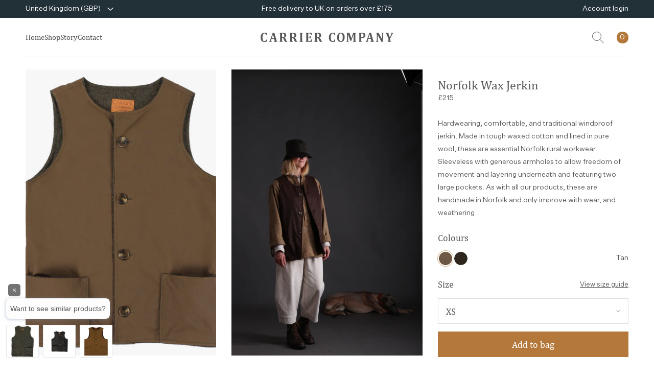

--- FILE ---
content_type: text/html; charset=utf-8
request_url: https://www.carriercompany.co.uk/products/norfolk-jerkin-3
body_size: 35895
content:
<!doctype html>
<html lang="en" class="no-js template-product">
  <head>
    <meta name="facebook-domain-verification" content="a0owusxl3y6tfdklsc26dbj24t2ow4" />
    <meta name="facebook-domain-verification" content="wz7gc45xxx10mj8zggbktt821qwjf9" /><meta charset="utf-8">
<meta http-equiv="X-UA-Compatible" content="IE=edge">
<meta name="viewport" content="width=device-width, initial-scale=1">
<meta name="format-detection" content="telephone=no">
<meta name="theme-color" content="#223038">
<meta name="author" content="Made by Field — digital design and development agency">
<meta name="robots" content="index,follow">

<link rel="canonical" href="https://www.carriercompany.co.uk/products/norfolk-jerkin-3">
<link rel="preconnect" href="https://cdn.shopify.com" crossorigin>
<link rel="dns-prefetch" href="https://connect.facebook.com" crossorigin>
<link rel="dns-prefetch" href="https://static.klaviyo.com" crossorigin>
<link rel="dns-prefetch" href="https://www.klaviyo.com" crossorigin>

<link rel="preload" href="//www.carriercompany.co.uk/cdn/shop/t/24/assets/app.css?v=24867562223851144201696953885" as="style" crossorigin>
<link rel="preload" href="//www.carriercompany.co.uk/cdn/shop/t/24/assets/app.js?v=59130031440567353341695387339" as="script" crossorigin>
<link rel="preload" href="//www.carriercompany.co.uk/cdn/shop/t/24/assets/Cambria.woff2?v=156177125041733119311695387338" as="font" type="font/woff2" crossorigin>
<link rel="preload" href="//www.carriercompany.co.uk/cdn/shop/t/24/assets/UntitledSans-Regular.woff2?v=125008263031498418791695387344" as="font" type="font/woff2" crossorigin>

<link rel="author" href="https://madebyfield.co.uk">
<link rel="stylesheet" href="//www.carriercompany.co.uk/cdn/shop/t/24/assets/app.css?v=24867562223851144201696953885">

<link rel="shortcut icon" type="image/png" href="//www.carriercompany.co.uk/cdn/shop/t/24/assets/favicon.png?v=6115333391221356871695387344">
<link rel="icon" sizes="192x192" href="//www.carriercompany.co.uk/cdn/shop/t/24/assets/favicon.png?v=6115333391221356871695387344">
<link rel="apple-touch-icon" href="//www.carriercompany.co.uk/cdn/shop/t/24/assets/favicon.png?v=6115333391221356871695387344">

<title>
  Men&#39;s Norfolk Jerkin | Waxed Cotton | Waistcoat | Carrier Company
</title><meta name="description" content="Made in tough waxed cotton and lined in pure wool, these are essential Norfolk rural workwear."><script>document.documentElement.className = document.documentElement.className.replace('no-js', 'js');</script>
    
<script>
  window.settings = window.settings || [];
  window.settings['money_format'] = "£{{amount}}";

  window.routes = {
    cart_add_url: '/cart/add',
    cart_change_url: '/cart/change',
    cart_update_url: '/cart/update',
    asset_url: '//www.carriercompany.co.uk/cdn/shop/t/24/assets/'
  };
  
  window.languages = {
    thanks: `Thanks for signing up.`,
    addToCart: `Add to bag`,
    soldOut: `Sold out`,
    unavailable: `Unavailable`,
    selectOptions: `Select options`,
    outOfStock: {
      success: `Thanks! We’ll email you as soon as this item is back in stock.`,
      error: `Something went wrong. Please check your details and try again.`
    },
    newsletter: {
      success: `Thanks for signing up.`,
      error: `Something went wrong. Please check your email address and try again.`
    }
  };
</script>

<meta property="og:site_name" content="Carrier Company">
<meta property="og:url" content="https://www.carriercompany.co.uk/products/norfolk-jerkin-3">
<meta property="og:title" content="Men&#39;s Norfolk Jerkin | Waxed Cotton | Waistcoat | Carrier Company">
<meta property="og:type" content="product">
<meta property="og:description" content="Made in tough waxed cotton and lined in pure wool, these are essential Norfolk rural workwear."><meta property="og:image" content="http://www.carriercompany.co.uk/cdn/shop/products/carriercompanySeptember06_20190041copy.jpg?v=1620385644">
  <meta property="og:image:secure_url" content="https://www.carriercompany.co.uk/cdn/shop/products/carriercompanySeptember06_20190041copy.jpg?v=1620385644">
  <meta property="og:image:width" content="2500">
  <meta property="og:image:height" content="2500"><meta property="og:price:amount" content="215.00">
  <meta property="og:price:currency" content="GBP"><meta name="twitter:card" content="summary_large_image">
<meta name="twitter:title" content="Men&#39;s Norfolk Jerkin | Waxed Cotton | Waistcoat | Carrier Company">
<meta name="twitter:description" content="Made in tough waxed cotton and lined in pure wool, these are essential Norfolk rural workwear.">

  <script type="application/ld+json">
  {
    "@context": "http://schema.org",
    "@type": "Product",
    "offers": [{
          "@type": "Offer",
          "name": "Tan \/ XS",
          "availability":"https://schema.org/InStock",
          "price": 215.0,
          "priceCurrency": "GBP",
          "priceValidUntil": "2026-01-31","sku": "JKTNXS","url": "/products/norfolk-jerkin-3?variant=39582469455925"
        },
{
          "@type": "Offer",
          "name": "Tan \/ S",
          "availability":"https://schema.org/InStock",
          "price": 215.0,
          "priceCurrency": "GBP",
          "priceValidUntil": "2026-01-31","sku": "JKTNSM","url": "/products/norfolk-jerkin-3?variant=39582469488693"
        },
{
          "@type": "Offer",
          "name": "Tan \/ M",
          "availability":"https://schema.org/InStock",
          "price": 215.0,
          "priceCurrency": "GBP",
          "priceValidUntil": "2026-01-31","sku": "JKTNMD","url": "/products/norfolk-jerkin-3?variant=39582469521461"
        },
{
          "@type": "Offer",
          "name": "Tan \/ L",
          "availability":"https://schema.org/InStock",
          "price": 215.0,
          "priceCurrency": "GBP",
          "priceValidUntil": "2026-01-31","sku": "JKTNLG","url": "/products/norfolk-jerkin-3?variant=39582469554229"
        },
{
          "@type": "Offer",
          "name": "Tan \/ XL",
          "availability":"https://schema.org/InStock",
          "price": 215.0,
          "priceCurrency": "GBP",
          "priceValidUntil": "2026-01-31","sku": "JKTNXL","url": "/products/norfolk-jerkin-3?variant=39582469586997"
        },
{
          "@type": "Offer",
          "name": "Tan \/ XXL",
          "availability":"https://schema.org/InStock",
          "price": 215.0,
          "priceCurrency": "GBP",
          "priceValidUntil": "2026-01-31","sku": "JKTNXXL","url": "/products/norfolk-jerkin-3?variant=39582469619765"
        }
],
    "brand": {
      "name": "Carrier Company"
    },
    "name": "Norfolk Wax Jerkin",
    "description": "Hardwearing, comfortable, and traditional windproof jerkin. Made in tough waxed cotton and lined in pure wool, these are essential Norfolk rural workwear. Sleeveless with generous armholes to allow freedom of movement and layering underneath and featuring two large pockets. As with all our products, these are handmade in Norfolk and only improve with wear, and weathering.",
    "category": "Jerkin",
    "url": "/products/norfolk-jerkin-3","sku": "JKTNXS","image": {
      "@type": "ImageObject",
      "url": "https://www.carriercompany.co.uk/cdn/shop/products/carriercompanySeptember06_20190041copy.jpg?v=1620385644",
      "image": "https://www.carriercompany.co.uk/cdn/shop/products/carriercompanySeptember06_20190041copy.jpg?v=1620385644",
      "name": "Carrier Company Norfolk Jerkin in Tan",
      "width": "1024",
      "height": "1024"
    }
  }
  </script>



  <script type="application/ld+json">
  {
    "@context": "http://schema.org",
    "@type": "BreadcrumbList",
  "itemListElement": [{
      "@type": "ListItem",
      "position": 1,
      "name": "Homepage",
      "item": "https://www.carriercompany.co.uk"
    },{
          "@type": "ListItem",
          "position": 2,
          "name": "Norfolk Wax Jerkin",
          "item": "https://www.carriercompany.co.uk/products/norfolk-jerkin-3"
        }]
  }
  </script>

<style>
  :root {
    --dark-blue: rgb(34, 48, 56);
    --brown: rgb(180, 120, 58);
    --brown90: rgba(180, 120, 58, 0.9);
  }
</style><script type="text/javascript">
  var _learnq = _learnq || [];

  var item = {
    Name: "Norfolk Wax Jerkin",
    ProductID: 6609537040437,
    Categories: ["All products","Both","Men’s","Women's"],
    ImageURL: "https://www.carriercompany.co.uk/cdn/shop/products/carriercompanySeptember06_20190041copy.jpg?v=1620385644",
    URL: "https://www.carriercompany.co.uk/products/norfolk-jerkin-3",
    Brand: "Carrier Company",
    Price: "£215.00",
    CompareAtPrice: "£178.00"
  };

  _learnq.push(['track', 'Viewed Product', item]);
  _learnq.push(['trackViewedItem', {
    Title: item.Name,
    ItemId: item.ProductID,
    Categories: item.Categories,
    ImageUrl: item.ImageURL,
    Url: item.URL,
    Metadata: {
      Brand: item.Brand,
      Price: item.Price,
      CompareAtPrice: item.CompareAtPrice
    }
  }]);
</script>
<script>window.performance && window.performance.mark && window.performance.mark('shopify.content_for_header.start');</script><meta name="facebook-domain-verification" content="wz7gc45xxx10mj8zggbktt821qwjf9">
<meta name="google-site-verification" content="rv3o92zSxpJrm2e04nf120O7zxpeVs6fPTMc3mzg9W0">
<meta id="shopify-digital-wallet" name="shopify-digital-wallet" content="/24916872/digital_wallets/dialog">
<meta name="shopify-checkout-api-token" content="0d167531608fd64f766cce8757ba6b9a">
<meta id="in-context-paypal-metadata" data-shop-id="24916872" data-venmo-supported="false" data-environment="production" data-locale="en_US" data-paypal-v4="true" data-currency="GBP">
<link rel="alternate" hreflang="x-default" href="https://www.carriercompany.co.uk/products/norfolk-jerkin-3">
<link rel="alternate" hreflang="en" href="https://www.carriercompany.co.uk/products/norfolk-jerkin-3">
<link rel="alternate" hreflang="en-IT" href="http://eu.carriercompany.co.uk/products/norfolk-jerkin-3">
<link rel="alternate" type="application/json+oembed" href="https://www.carriercompany.co.uk/products/norfolk-jerkin-3.oembed">
<script async="async" src="/checkouts/internal/preloads.js?locale=en-GB"></script>
<link rel="preconnect" href="https://shop.app" crossorigin="anonymous">
<script async="async" src="https://shop.app/checkouts/internal/preloads.js?locale=en-GB&shop_id=24916872" crossorigin="anonymous"></script>
<script id="apple-pay-shop-capabilities" type="application/json">{"shopId":24916872,"countryCode":"GB","currencyCode":"GBP","merchantCapabilities":["supports3DS"],"merchantId":"gid:\/\/shopify\/Shop\/24916872","merchantName":"Carrier Company","requiredBillingContactFields":["postalAddress","email","phone"],"requiredShippingContactFields":["postalAddress","email","phone"],"shippingType":"shipping","supportedNetworks":["visa","maestro","masterCard","amex","discover","elo"],"total":{"type":"pending","label":"Carrier Company","amount":"1.00"},"shopifyPaymentsEnabled":true,"supportsSubscriptions":true}</script>
<script id="shopify-features" type="application/json">{"accessToken":"0d167531608fd64f766cce8757ba6b9a","betas":["rich-media-storefront-analytics"],"domain":"www.carriercompany.co.uk","predictiveSearch":true,"shopId":24916872,"locale":"en"}</script>
<script>var Shopify = Shopify || {};
Shopify.shop = "carriercompany.myshopify.com";
Shopify.locale = "en";
Shopify.currency = {"active":"GBP","rate":"1.0"};
Shopify.country = "GB";
Shopify.theme = {"name":"Made by Field — Production","id":128246382645,"schema_name":"Made by Field","schema_version":"2.0.0","theme_store_id":null,"role":"main"};
Shopify.theme.handle = "null";
Shopify.theme.style = {"id":null,"handle":null};
Shopify.cdnHost = "www.carriercompany.co.uk/cdn";
Shopify.routes = Shopify.routes || {};
Shopify.routes.root = "/";</script>
<script type="module">!function(o){(o.Shopify=o.Shopify||{}).modules=!0}(window);</script>
<script>!function(o){function n(){var o=[];function n(){o.push(Array.prototype.slice.apply(arguments))}return n.q=o,n}var t=o.Shopify=o.Shopify||{};t.loadFeatures=n(),t.autoloadFeatures=n()}(window);</script>
<script>
  window.ShopifyPay = window.ShopifyPay || {};
  window.ShopifyPay.apiHost = "shop.app\/pay";
  window.ShopifyPay.redirectState = null;
</script>
<script id="shop-js-analytics" type="application/json">{"pageType":"product"}</script>
<script defer="defer" async type="module" src="//www.carriercompany.co.uk/cdn/shopifycloud/shop-js/modules/v2/client.init-shop-cart-sync_BdyHc3Nr.en.esm.js"></script>
<script defer="defer" async type="module" src="//www.carriercompany.co.uk/cdn/shopifycloud/shop-js/modules/v2/chunk.common_Daul8nwZ.esm.js"></script>
<script type="module">
  await import("//www.carriercompany.co.uk/cdn/shopifycloud/shop-js/modules/v2/client.init-shop-cart-sync_BdyHc3Nr.en.esm.js");
await import("//www.carriercompany.co.uk/cdn/shopifycloud/shop-js/modules/v2/chunk.common_Daul8nwZ.esm.js");

  window.Shopify.SignInWithShop?.initShopCartSync?.({"fedCMEnabled":true,"windoidEnabled":true});

</script>
<script>
  window.Shopify = window.Shopify || {};
  if (!window.Shopify.featureAssets) window.Shopify.featureAssets = {};
  window.Shopify.featureAssets['shop-js'] = {"shop-cart-sync":["modules/v2/client.shop-cart-sync_QYOiDySF.en.esm.js","modules/v2/chunk.common_Daul8nwZ.esm.js"],"init-fed-cm":["modules/v2/client.init-fed-cm_DchLp9rc.en.esm.js","modules/v2/chunk.common_Daul8nwZ.esm.js"],"shop-button":["modules/v2/client.shop-button_OV7bAJc5.en.esm.js","modules/v2/chunk.common_Daul8nwZ.esm.js"],"init-windoid":["modules/v2/client.init-windoid_DwxFKQ8e.en.esm.js","modules/v2/chunk.common_Daul8nwZ.esm.js"],"shop-cash-offers":["modules/v2/client.shop-cash-offers_DWtL6Bq3.en.esm.js","modules/v2/chunk.common_Daul8nwZ.esm.js","modules/v2/chunk.modal_CQq8HTM6.esm.js"],"shop-toast-manager":["modules/v2/client.shop-toast-manager_CX9r1SjA.en.esm.js","modules/v2/chunk.common_Daul8nwZ.esm.js"],"init-shop-email-lookup-coordinator":["modules/v2/client.init-shop-email-lookup-coordinator_UhKnw74l.en.esm.js","modules/v2/chunk.common_Daul8nwZ.esm.js"],"pay-button":["modules/v2/client.pay-button_DzxNnLDY.en.esm.js","modules/v2/chunk.common_Daul8nwZ.esm.js"],"avatar":["modules/v2/client.avatar_BTnouDA3.en.esm.js"],"init-shop-cart-sync":["modules/v2/client.init-shop-cart-sync_BdyHc3Nr.en.esm.js","modules/v2/chunk.common_Daul8nwZ.esm.js"],"shop-login-button":["modules/v2/client.shop-login-button_D8B466_1.en.esm.js","modules/v2/chunk.common_Daul8nwZ.esm.js","modules/v2/chunk.modal_CQq8HTM6.esm.js"],"init-customer-accounts-sign-up":["modules/v2/client.init-customer-accounts-sign-up_C8fpPm4i.en.esm.js","modules/v2/client.shop-login-button_D8B466_1.en.esm.js","modules/v2/chunk.common_Daul8nwZ.esm.js","modules/v2/chunk.modal_CQq8HTM6.esm.js"],"init-shop-for-new-customer-accounts":["modules/v2/client.init-shop-for-new-customer-accounts_CVTO0Ztu.en.esm.js","modules/v2/client.shop-login-button_D8B466_1.en.esm.js","modules/v2/chunk.common_Daul8nwZ.esm.js","modules/v2/chunk.modal_CQq8HTM6.esm.js"],"init-customer-accounts":["modules/v2/client.init-customer-accounts_dRgKMfrE.en.esm.js","modules/v2/client.shop-login-button_D8B466_1.en.esm.js","modules/v2/chunk.common_Daul8nwZ.esm.js","modules/v2/chunk.modal_CQq8HTM6.esm.js"],"shop-follow-button":["modules/v2/client.shop-follow-button_CkZpjEct.en.esm.js","modules/v2/chunk.common_Daul8nwZ.esm.js","modules/v2/chunk.modal_CQq8HTM6.esm.js"],"lead-capture":["modules/v2/client.lead-capture_BntHBhfp.en.esm.js","modules/v2/chunk.common_Daul8nwZ.esm.js","modules/v2/chunk.modal_CQq8HTM6.esm.js"],"checkout-modal":["modules/v2/client.checkout-modal_CfxcYbTm.en.esm.js","modules/v2/chunk.common_Daul8nwZ.esm.js","modules/v2/chunk.modal_CQq8HTM6.esm.js"],"shop-login":["modules/v2/client.shop-login_Da4GZ2H6.en.esm.js","modules/v2/chunk.common_Daul8nwZ.esm.js","modules/v2/chunk.modal_CQq8HTM6.esm.js"],"payment-terms":["modules/v2/client.payment-terms_MV4M3zvL.en.esm.js","modules/v2/chunk.common_Daul8nwZ.esm.js","modules/v2/chunk.modal_CQq8HTM6.esm.js"]};
</script>
<script id="__st">var __st={"a":24916872,"offset":0,"reqid":"3c32f3dc-02a2-461f-8d87-5c18f7a7a1b8-1769018870","pageurl":"www.carriercompany.co.uk\/products\/norfolk-jerkin-3","u":"3c5a9d083c46","p":"product","rtyp":"product","rid":6609537040437};</script>
<script>window.ShopifyPaypalV4VisibilityTracking = true;</script>
<script id="captcha-bootstrap">!function(){'use strict';const t='contact',e='account',n='new_comment',o=[[t,t],['blogs',n],['comments',n],[t,'customer']],c=[[e,'customer_login'],[e,'guest_login'],[e,'recover_customer_password'],[e,'create_customer']],r=t=>t.map((([t,e])=>`form[action*='/${t}']:not([data-nocaptcha='true']) input[name='form_type'][value='${e}']`)).join(','),a=t=>()=>t?[...document.querySelectorAll(t)].map((t=>t.form)):[];function s(){const t=[...o],e=r(t);return a(e)}const i='password',u='form_key',d=['recaptcha-v3-token','g-recaptcha-response','h-captcha-response',i],f=()=>{try{return window.sessionStorage}catch{return}},m='__shopify_v',_=t=>t.elements[u];function p(t,e,n=!1){try{const o=window.sessionStorage,c=JSON.parse(o.getItem(e)),{data:r}=function(t){const{data:e,action:n}=t;return t[m]||n?{data:e,action:n}:{data:t,action:n}}(c);for(const[e,n]of Object.entries(r))t.elements[e]&&(t.elements[e].value=n);n&&o.removeItem(e)}catch(o){console.error('form repopulation failed',{error:o})}}const l='form_type',E='cptcha';function T(t){t.dataset[E]=!0}const w=window,h=w.document,L='Shopify',v='ce_forms',y='captcha';let A=!1;((t,e)=>{const n=(g='f06e6c50-85a8-45c8-87d0-21a2b65856fe',I='https://cdn.shopify.com/shopifycloud/storefront-forms-hcaptcha/ce_storefront_forms_captcha_hcaptcha.v1.5.2.iife.js',D={infoText:'Protected by hCaptcha',privacyText:'Privacy',termsText:'Terms'},(t,e,n)=>{const o=w[L][v],c=o.bindForm;if(c)return c(t,g,e,D).then(n);var r;o.q.push([[t,g,e,D],n]),r=I,A||(h.body.append(Object.assign(h.createElement('script'),{id:'captcha-provider',async:!0,src:r})),A=!0)});var g,I,D;w[L]=w[L]||{},w[L][v]=w[L][v]||{},w[L][v].q=[],w[L][y]=w[L][y]||{},w[L][y].protect=function(t,e){n(t,void 0,e),T(t)},Object.freeze(w[L][y]),function(t,e,n,w,h,L){const[v,y,A,g]=function(t,e,n){const i=e?o:[],u=t?c:[],d=[...i,...u],f=r(d),m=r(i),_=r(d.filter((([t,e])=>n.includes(e))));return[a(f),a(m),a(_),s()]}(w,h,L),I=t=>{const e=t.target;return e instanceof HTMLFormElement?e:e&&e.form},D=t=>v().includes(t);t.addEventListener('submit',(t=>{const e=I(t);if(!e)return;const n=D(e)&&!e.dataset.hcaptchaBound&&!e.dataset.recaptchaBound,o=_(e),c=g().includes(e)&&(!o||!o.value);(n||c)&&t.preventDefault(),c&&!n&&(function(t){try{if(!f())return;!function(t){const e=f();if(!e)return;const n=_(t);if(!n)return;const o=n.value;o&&e.removeItem(o)}(t);const e=Array.from(Array(32),(()=>Math.random().toString(36)[2])).join('');!function(t,e){_(t)||t.append(Object.assign(document.createElement('input'),{type:'hidden',name:u})),t.elements[u].value=e}(t,e),function(t,e){const n=f();if(!n)return;const o=[...t.querySelectorAll(`input[type='${i}']`)].map((({name:t})=>t)),c=[...d,...o],r={};for(const[a,s]of new FormData(t).entries())c.includes(a)||(r[a]=s);n.setItem(e,JSON.stringify({[m]:1,action:t.action,data:r}))}(t,e)}catch(e){console.error('failed to persist form',e)}}(e),e.submit())}));const S=(t,e)=>{t&&!t.dataset[E]&&(n(t,e.some((e=>e===t))),T(t))};for(const o of['focusin','change'])t.addEventListener(o,(t=>{const e=I(t);D(e)&&S(e,y())}));const B=e.get('form_key'),M=e.get(l),P=B&&M;t.addEventListener('DOMContentLoaded',(()=>{const t=y();if(P)for(const e of t)e.elements[l].value===M&&p(e,B);[...new Set([...A(),...v().filter((t=>'true'===t.dataset.shopifyCaptcha))])].forEach((e=>S(e,t)))}))}(h,new URLSearchParams(w.location.search),n,t,e,['guest_login'])})(!0,!0)}();</script>
<script integrity="sha256-4kQ18oKyAcykRKYeNunJcIwy7WH5gtpwJnB7kiuLZ1E=" data-source-attribution="shopify.loadfeatures" defer="defer" src="//www.carriercompany.co.uk/cdn/shopifycloud/storefront/assets/storefront/load_feature-a0a9edcb.js" crossorigin="anonymous"></script>
<script crossorigin="anonymous" defer="defer" src="//www.carriercompany.co.uk/cdn/shopifycloud/storefront/assets/shopify_pay/storefront-65b4c6d7.js?v=20250812"></script>
<script data-source-attribution="shopify.dynamic_checkout.dynamic.init">var Shopify=Shopify||{};Shopify.PaymentButton=Shopify.PaymentButton||{isStorefrontPortableWallets:!0,init:function(){window.Shopify.PaymentButton.init=function(){};var t=document.createElement("script");t.src="https://www.carriercompany.co.uk/cdn/shopifycloud/portable-wallets/latest/portable-wallets.en.js",t.type="module",document.head.appendChild(t)}};
</script>
<script data-source-attribution="shopify.dynamic_checkout.buyer_consent">
  function portableWalletsHideBuyerConsent(e){var t=document.getElementById("shopify-buyer-consent"),n=document.getElementById("shopify-subscription-policy-button");t&&n&&(t.classList.add("hidden"),t.setAttribute("aria-hidden","true"),n.removeEventListener("click",e))}function portableWalletsShowBuyerConsent(e){var t=document.getElementById("shopify-buyer-consent"),n=document.getElementById("shopify-subscription-policy-button");t&&n&&(t.classList.remove("hidden"),t.removeAttribute("aria-hidden"),n.addEventListener("click",e))}window.Shopify?.PaymentButton&&(window.Shopify.PaymentButton.hideBuyerConsent=portableWalletsHideBuyerConsent,window.Shopify.PaymentButton.showBuyerConsent=portableWalletsShowBuyerConsent);
</script>
<script data-source-attribution="shopify.dynamic_checkout.cart.bootstrap">document.addEventListener("DOMContentLoaded",(function(){function t(){return document.querySelector("shopify-accelerated-checkout-cart, shopify-accelerated-checkout")}if(t())Shopify.PaymentButton.init();else{new MutationObserver((function(e,n){t()&&(Shopify.PaymentButton.init(),n.disconnect())})).observe(document.body,{childList:!0,subtree:!0})}}));
</script>
<link id="shopify-accelerated-checkout-styles" rel="stylesheet" media="screen" href="https://www.carriercompany.co.uk/cdn/shopifycloud/portable-wallets/latest/accelerated-checkout-backwards-compat.css" crossorigin="anonymous">
<style id="shopify-accelerated-checkout-cart">
        #shopify-buyer-consent {
  margin-top: 1em;
  display: inline-block;
  width: 100%;
}

#shopify-buyer-consent.hidden {
  display: none;
}

#shopify-subscription-policy-button {
  background: none;
  border: none;
  padding: 0;
  text-decoration: underline;
  font-size: inherit;
  cursor: pointer;
}

#shopify-subscription-policy-button::before {
  box-shadow: none;
}

      </style>
<script id="sections-script" data-sections="instagram,popup" defer="defer" src="//www.carriercompany.co.uk/cdn/shop/t/24/compiled_assets/scripts.js?v=7928"></script>
<script>window.performance && window.performance.mark && window.performance.mark('shopify.content_for_header.end');</script>

  

<link rel="stylesheet" type="text/css" href="https://crossborder-integration.global-e.com/resources/css/10001477/GB"/>
<script>
    GLBE_PARAMS = {
        appUrl: "https://crossborder-integration.global-e.com/",
        pixelUrl: "https://utils.global-e.com",
        pixelEnabled: true,
        geAppUrl: "https://web.global-e.com/",
        env: "Production",
        geCDNUrl: "https://webservices.global-e.com/",
        apiUrl: "https://api.global-e.com/",
        emi: "s5swa",
        mid: "10001477",
        hiddenElements: ".ge-hide,.afterpay-paragraph,form[action='https://payments.amazon.com/checkout/signin']",
        countryCode: "GB",
        countryName: "United Kingdom",
        currencyCode: "GBP",
        currencyName: "British Pound",
        locale: "en",
        operatedCountries: [],
        allowedCountries: [{ code: 'AF', name: 'Afghanistan' }, { code: 'AX', name: 'Åland Islands' }, { code: 'AL', name: 'Albania' }, { code: 'DZ', name: 'Algeria' }, { code: 'AD', name: 'Andorra' }, { code: 'AO', name: 'Angola' }, { code: 'AI', name: 'Anguilla' }, { code: 'AG', name: 'Antigua &amp; Barbuda' }, { code: 'AR', name: 'Argentina' }, { code: 'AM', name: 'Armenia' }, { code: 'AW', name: 'Aruba' }, { code: 'AC', name: 'Ascension Island' }, { code: 'AU', name: 'Australia' }, { code: 'AT', name: 'Austria' }, { code: 'AZ', name: 'Azerbaijan' }, { code: 'BS', name: 'Bahamas' }, { code: 'BH', name: 'Bahrain' }, { code: 'BD', name: 'Bangladesh' }, { code: 'BB', name: 'Barbados' }, { code: 'BY', name: 'Belarus' }, { code: 'BE', name: 'Belgium' }, { code: 'BZ', name: 'Belize' }, { code: 'BJ', name: 'Benin' }, { code: 'BM', name: 'Bermuda' }, { code: 'BT', name: 'Bhutan' }, { code: 'BO', name: 'Bolivia' }, { code: 'BA', name: 'Bosnia &amp; Herzegovina' }, { code: 'BW', name: 'Botswana' }, { code: 'BR', name: 'Brazil' }, { code: 'IO', name: 'British Indian Ocean Territory' }, { code: 'VG', name: 'British Virgin Islands' }, { code: 'BN', name: 'Brunei' }, { code: 'BG', name: 'Bulgaria' }, { code: 'BF', name: 'Burkina Faso' }, { code: 'BI', name: 'Burundi' }, { code: 'KH', name: 'Cambodia' }, { code: 'CM', name: 'Cameroon' }, { code: 'CA', name: 'Canada' }, { code: 'CV', name: 'Cape Verde' }, { code: 'BQ', name: 'Caribbean Netherlands' }, { code: 'KY', name: 'Cayman Islands' }, { code: 'CF', name: 'Central African Republic' }, { code: 'TD', name: 'Chad' }, { code: 'CL', name: 'Chile' }, { code: 'CN', name: 'China' }, { code: 'CX', name: 'Christmas Island' }, { code: 'CC', name: 'Cocos (Keeling) Islands' }, { code: 'CO', name: 'Colombia' }, { code: 'KM', name: 'Comoros' }, { code: 'CG', name: 'Congo - Brazzaville' }, { code: 'CD', name: 'Congo - Kinshasa' }, { code: 'CK', name: 'Cook Islands' }, { code: 'CR', name: 'Costa Rica' }, { code: 'CI', name: 'Côte d’Ivoire' }, { code: 'HR', name: 'Croatia' }, { code: 'CW', name: 'Curaçao' }, { code: 'CY', name: 'Cyprus' }, { code: 'CZ', name: 'Czechia' }, { code: 'DK', name: 'Denmark' }, { code: 'DJ', name: 'Djibouti' }, { code: 'DM', name: 'Dominica' }, { code: 'DO', name: 'Dominican Republic' }, { code: 'EC', name: 'Ecuador' }, { code: 'EG', name: 'Egypt' }, { code: 'SV', name: 'El Salvador' }, { code: 'GQ', name: 'Equatorial Guinea' }, { code: 'ER', name: 'Eritrea' }, { code: 'EE', name: 'Estonia' }, { code: 'SZ', name: 'Eswatini' }, { code: 'ET', name: 'Ethiopia' }, { code: 'FK', name: 'Falkland Islands' }, { code: 'FO', name: 'Faroe Islands' }, { code: 'FJ', name: 'Fiji' }, { code: 'FI', name: 'Finland' }, { code: 'FR', name: 'France' }, { code: 'GF', name: 'French Guiana' }, { code: 'PF', name: 'French Polynesia' }, { code: 'TF', name: 'French Southern Territories' }, { code: 'GA', name: 'Gabon' }, { code: 'GM', name: 'Gambia' }, { code: 'GE', name: 'Georgia' }, { code: 'DE', name: 'Germany' }, { code: 'GH', name: 'Ghana' }, { code: 'GI', name: 'Gibraltar' }, { code: 'GR', name: 'Greece' }, { code: 'GL', name: 'Greenland' }, { code: 'GD', name: 'Grenada' }, { code: 'GP', name: 'Guadeloupe' }, { code: 'GT', name: 'Guatemala' }, { code: 'GG', name: 'Guernsey' }, { code: 'GN', name: 'Guinea' }, { code: 'GW', name: 'Guinea-Bissau' }, { code: 'GY', name: 'Guyana' }, { code: 'HT', name: 'Haiti' }, { code: 'HN', name: 'Honduras' }, { code: 'HK', name: 'Hong Kong SAR' }, { code: 'HU', name: 'Hungary' }, { code: 'IS', name: 'Iceland' }, { code: 'IN', name: 'India' }, { code: 'ID', name: 'Indonesia' }, { code: 'IQ', name: 'Iraq' }, { code: 'IE', name: 'Ireland' }, { code: 'IM', name: 'Isle of Man' }, { code: 'IL', name: 'Israel' }, { code: 'IT', name: 'Italy' }, { code: 'JM', name: 'Jamaica' }, { code: 'JP', name: 'Japan' }, { code: 'JE', name: 'Jersey' }, { code: 'JO', name: 'Jordan' }, { code: 'KZ', name: 'Kazakhstan' }, { code: 'KE', name: 'Kenya' }, { code: 'KI', name: 'Kiribati' }, { code: 'XK', name: 'Kosovo' }, { code: 'KW', name: 'Kuwait' }, { code: 'KG', name: 'Kyrgyzstan' }, { code: 'LA', name: 'Laos' }, { code: 'LV', name: 'Latvia' }, { code: 'LB', name: 'Lebanon' }, { code: 'LS', name: 'Lesotho' }, { code: 'LR', name: 'Liberia' }, { code: 'LY', name: 'Libya' }, { code: 'LI', name: 'Liechtenstein' }, { code: 'LT', name: 'Lithuania' }, { code: 'LU', name: 'Luxembourg' }, { code: 'MO', name: 'Macao SAR' }, { code: 'MG', name: 'Madagascar' }, { code: 'MW', name: 'Malawi' }, { code: 'MY', name: 'Malaysia' }, { code: 'MV', name: 'Maldives' }, { code: 'ML', name: 'Mali' }, { code: 'MT', name: 'Malta' }, { code: 'MQ', name: 'Martinique' }, { code: 'MR', name: 'Mauritania' }, { code: 'MU', name: 'Mauritius' }, { code: 'YT', name: 'Mayotte' }, { code: 'MX', name: 'Mexico' }, { code: 'MD', name: 'Moldova' }, { code: 'MC', name: 'Monaco' }, { code: 'MN', name: 'Mongolia' }, { code: 'ME', name: 'Montenegro' }, { code: 'MS', name: 'Montserrat' }, { code: 'MA', name: 'Morocco' }, { code: 'MZ', name: 'Mozambique' }, { code: 'MM', name: 'Myanmar (Burma)' }, { code: 'NA', name: 'Namibia' }, { code: 'NR', name: 'Nauru' }, { code: 'NP', name: 'Nepal' }, { code: 'NL', name: 'Netherlands' }, { code: 'NC', name: 'New Caledonia' }, { code: 'NZ', name: 'New Zealand' }, { code: 'NI', name: 'Nicaragua' }, { code: 'NE', name: 'Niger' }, { code: 'NG', name: 'Nigeria' }, { code: 'NU', name: 'Niue' }, { code: 'NF', name: 'Norfolk Island' }, { code: 'MK', name: 'North Macedonia' }, { code: 'NO', name: 'Norway' }, { code: 'OM', name: 'Oman' }, { code: 'PK', name: 'Pakistan' }, { code: 'PS', name: 'Palestinian Territories' }, { code: 'PA', name: 'Panama' }, { code: 'PG', name: 'Papua New Guinea' }, { code: 'PY', name: 'Paraguay' }, { code: 'PE', name: 'Peru' }, { code: 'PH', name: 'Philippines' }, { code: 'PN', name: 'Pitcairn Islands' }, { code: 'PL', name: 'Poland' }, { code: 'PT', name: 'Portugal' }, { code: 'QA', name: 'Qatar' }, { code: 'RE', name: 'Réunion' }, { code: 'RO', name: 'Romania' }, { code: 'RU', name: 'Russia' }, { code: 'RW', name: 'Rwanda' }, { code: 'WS', name: 'Samoa' }, { code: 'SM', name: 'San Marino' }, { code: 'ST', name: 'São Tomé &amp; Príncipe' }, { code: 'SA', name: 'Saudi Arabia' }, { code: 'SN', name: 'Senegal' }, { code: 'RS', name: 'Serbia' }, { code: 'SC', name: 'Seychelles' }, { code: 'SL', name: 'Sierra Leone' }, { code: 'SG', name: 'Singapore' }, { code: 'SX', name: 'Sint Maarten' }, { code: 'SK', name: 'Slovakia' }, { code: 'SI', name: 'Slovenia' }, { code: 'SB', name: 'Solomon Islands' }, { code: 'SO', name: 'Somalia' }, { code: 'ZA', name: 'South Africa' }, { code: 'GS', name: 'South Georgia &amp; South Sandwich Islands' }, { code: 'KR', name: 'South Korea' }, { code: 'SS', name: 'South Sudan' }, { code: 'ES', name: 'Spain' }, { code: 'LK', name: 'Sri Lanka' }, { code: 'BL', name: 'St. Barthélemy' }, { code: 'SH', name: 'St. Helena' }, { code: 'KN', name: 'St. Kitts &amp; Nevis' }, { code: 'LC', name: 'St. Lucia' }, { code: 'MF', name: 'St. Martin' }, { code: 'PM', name: 'St. Pierre &amp; Miquelon' }, { code: 'VC', name: 'St. Vincent &amp; Grenadines' }, { code: 'SD', name: 'Sudan' }, { code: 'SR', name: 'Suriname' }, { code: 'SJ', name: 'Svalbard &amp; Jan Mayen' }, { code: 'SE', name: 'Sweden' }, { code: 'CH', name: 'Switzerland' }, { code: 'TW', name: 'Taiwan' }, { code: 'TJ', name: 'Tajikistan' }, { code: 'TZ', name: 'Tanzania' }, { code: 'TH', name: 'Thailand' }, { code: 'TL', name: 'Timor-Leste' }, { code: 'TG', name: 'Togo' }, { code: 'TK', name: 'Tokelau' }, { code: 'TO', name: 'Tonga' }, { code: 'TT', name: 'Trinidad &amp; Tobago' }, { code: 'TA', name: 'Tristan da Cunha' }, { code: 'TN', name: 'Tunisia' }, { code: 'TR', name: 'Türkiye' }, { code: 'TM', name: 'Turkmenistan' }, { code: 'TC', name: 'Turks &amp; Caicos Islands' }, { code: 'TV', name: 'Tuvalu' }, { code: 'UM', name: 'U.S. Outlying Islands' }, { code: 'UG', name: 'Uganda' }, { code: 'UA', name: 'Ukraine' }, { code: 'AE', name: 'United Arab Emirates' }, { code: 'GB', name: 'United Kingdom' }, { code: 'US', name: 'United States' }, { code: 'UY', name: 'Uruguay' }, { code: 'UZ', name: 'Uzbekistan' }, { code: 'VU', name: 'Vanuatu' }, { code: 'VA', name: 'Vatican City' }, { code: 'VE', name: 'Venezuela' }, { code: 'VN', name: 'Vietnam' }, { code: 'WF', name: 'Wallis &amp; Futuna' }, { code: 'EH', name: 'Western Sahara' }, { code: 'YE', name: 'Yemen' }, { code: 'ZM', name: 'Zambia' }, { code: 'ZW', name: 'Zimbabwe' }, ],
        c1Enabled:"False",
        siteId: "7ce243a1e1a2",
        isTokenEnabled: "true",
};
</script>


    <script>
    document.addEventListener('DOMContentLoaded', () => {
      var sbid = 'zVMptISMwkHKpILXZ9YQ';
      var t = document.createElement("shopbox-app-v2"),
        s = document.createElement("script");
      t.setAttribute('cid', sbid); s.type = "text/javascript";
      s.async = !0; s.src = "https://widget.shopbox.ai/js/app.js";
      document.getElementsByTagName("body")[0].append(t);
      document.getElementsByTagName("head")[0].append(s);
    })
    </script>
<script async src="https://grid.shopbox.ai/sbgrid.min.js"></script>
<!-- BEGIN app block: shopify://apps/klaviyo-email-marketing-sms/blocks/klaviyo-onsite-embed/2632fe16-c075-4321-a88b-50b567f42507 -->












  <script async src="https://static.klaviyo.com/onsite/js/RRaVbf/klaviyo.js?company_id=RRaVbf"></script>
  <script>!function(){if(!window.klaviyo){window._klOnsite=window._klOnsite||[];try{window.klaviyo=new Proxy({},{get:function(n,i){return"push"===i?function(){var n;(n=window._klOnsite).push.apply(n,arguments)}:function(){for(var n=arguments.length,o=new Array(n),w=0;w<n;w++)o[w]=arguments[w];var t="function"==typeof o[o.length-1]?o.pop():void 0,e=new Promise((function(n){window._klOnsite.push([i].concat(o,[function(i){t&&t(i),n(i)}]))}));return e}}})}catch(n){window.klaviyo=window.klaviyo||[],window.klaviyo.push=function(){var n;(n=window._klOnsite).push.apply(n,arguments)}}}}();</script>

  
    <script id="viewed_product">
      if (item == null) {
        var _learnq = _learnq || [];

        var MetafieldReviews = null
        var MetafieldYotpoRating = null
        var MetafieldYotpoCount = null
        var MetafieldLooxRating = null
        var MetafieldLooxCount = null
        var okendoProduct = null
        var okendoProductReviewCount = null
        var okendoProductReviewAverageValue = null
        try {
          // The following fields are used for Customer Hub recently viewed in order to add reviews.
          // This information is not part of __kla_viewed. Instead, it is part of __kla_viewed_reviewed_items
          MetafieldReviews = {};
          MetafieldYotpoRating = null
          MetafieldYotpoCount = null
          MetafieldLooxRating = null
          MetafieldLooxCount = null

          okendoProduct = null
          // If the okendo metafield is not legacy, it will error, which then requires the new json formatted data
          if (okendoProduct && 'error' in okendoProduct) {
            okendoProduct = null
          }
          okendoProductReviewCount = okendoProduct ? okendoProduct.reviewCount : null
          okendoProductReviewAverageValue = okendoProduct ? okendoProduct.reviewAverageValue : null
        } catch (error) {
          console.error('Error in Klaviyo onsite reviews tracking:', error);
        }

        var item = {
          Name: "Norfolk Wax Jerkin",
          ProductID: 6609537040437,
          Categories: ["All products","Both","Men’s","Women's"],
          ImageURL: "https://www.carriercompany.co.uk/cdn/shop/products/carriercompanySeptember06_20190041copy_grande.jpg?v=1620385644",
          URL: "https://www.carriercompany.co.uk/products/norfolk-jerkin-3",
          Brand: "Carrier Company",
          Price: "£215.00",
          Value: "215.00",
          CompareAtPrice: "£178.00"
        };
        _learnq.push(['track', 'Viewed Product', item]);
        _learnq.push(['trackViewedItem', {
          Title: item.Name,
          ItemId: item.ProductID,
          Categories: item.Categories,
          ImageUrl: item.ImageURL,
          Url: item.URL,
          Metadata: {
            Brand: item.Brand,
            Price: item.Price,
            Value: item.Value,
            CompareAtPrice: item.CompareAtPrice
          },
          metafields:{
            reviews: MetafieldReviews,
            yotpo:{
              rating: MetafieldYotpoRating,
              count: MetafieldYotpoCount,
            },
            loox:{
              rating: MetafieldLooxRating,
              count: MetafieldLooxCount,
            },
            okendo: {
              rating: okendoProductReviewAverageValue,
              count: okendoProductReviewCount,
            }
          }
        }]);
      }
    </script>
  




  <script>
    window.klaviyoReviewsProductDesignMode = false
  </script>







<!-- END app block --><link href="https://monorail-edge.shopifysvc.com" rel="dns-prefetch">
<script>(function(){if ("sendBeacon" in navigator && "performance" in window) {try {var session_token_from_headers = performance.getEntriesByType('navigation')[0].serverTiming.find(x => x.name == '_s').description;} catch {var session_token_from_headers = undefined;}var session_cookie_matches = document.cookie.match(/_shopify_s=([^;]*)/);var session_token_from_cookie = session_cookie_matches && session_cookie_matches.length === 2 ? session_cookie_matches[1] : "";var session_token = session_token_from_headers || session_token_from_cookie || "";function handle_abandonment_event(e) {var entries = performance.getEntries().filter(function(entry) {return /monorail-edge.shopifysvc.com/.test(entry.name);});if (!window.abandonment_tracked && entries.length === 0) {window.abandonment_tracked = true;var currentMs = Date.now();var navigation_start = performance.timing.navigationStart;var payload = {shop_id: 24916872,url: window.location.href,navigation_start,duration: currentMs - navigation_start,session_token,page_type: "product"};window.navigator.sendBeacon("https://monorail-edge.shopifysvc.com/v1/produce", JSON.stringify({schema_id: "online_store_buyer_site_abandonment/1.1",payload: payload,metadata: {event_created_at_ms: currentMs,event_sent_at_ms: currentMs}}));}}window.addEventListener('pagehide', handle_abandonment_event);}}());</script>
<script id="web-pixels-manager-setup">(function e(e,d,r,n,o){if(void 0===o&&(o={}),!Boolean(null===(a=null===(i=window.Shopify)||void 0===i?void 0:i.analytics)||void 0===a?void 0:a.replayQueue)){var i,a;window.Shopify=window.Shopify||{};var t=window.Shopify;t.analytics=t.analytics||{};var s=t.analytics;s.replayQueue=[],s.publish=function(e,d,r){return s.replayQueue.push([e,d,r]),!0};try{self.performance.mark("wpm:start")}catch(e){}var l=function(){var e={modern:/Edge?\/(1{2}[4-9]|1[2-9]\d|[2-9]\d{2}|\d{4,})\.\d+(\.\d+|)|Firefox\/(1{2}[4-9]|1[2-9]\d|[2-9]\d{2}|\d{4,})\.\d+(\.\d+|)|Chrom(ium|e)\/(9{2}|\d{3,})\.\d+(\.\d+|)|(Maci|X1{2}).+ Version\/(15\.\d+|(1[6-9]|[2-9]\d|\d{3,})\.\d+)([,.]\d+|)( \(\w+\)|)( Mobile\/\w+|) Safari\/|Chrome.+OPR\/(9{2}|\d{3,})\.\d+\.\d+|(CPU[ +]OS|iPhone[ +]OS|CPU[ +]iPhone|CPU IPhone OS|CPU iPad OS)[ +]+(15[._]\d+|(1[6-9]|[2-9]\d|\d{3,})[._]\d+)([._]\d+|)|Android:?[ /-](13[3-9]|1[4-9]\d|[2-9]\d{2}|\d{4,})(\.\d+|)(\.\d+|)|Android.+Firefox\/(13[5-9]|1[4-9]\d|[2-9]\d{2}|\d{4,})\.\d+(\.\d+|)|Android.+Chrom(ium|e)\/(13[3-9]|1[4-9]\d|[2-9]\d{2}|\d{4,})\.\d+(\.\d+|)|SamsungBrowser\/([2-9]\d|\d{3,})\.\d+/,legacy:/Edge?\/(1[6-9]|[2-9]\d|\d{3,})\.\d+(\.\d+|)|Firefox\/(5[4-9]|[6-9]\d|\d{3,})\.\d+(\.\d+|)|Chrom(ium|e)\/(5[1-9]|[6-9]\d|\d{3,})\.\d+(\.\d+|)([\d.]+$|.*Safari\/(?![\d.]+ Edge\/[\d.]+$))|(Maci|X1{2}).+ Version\/(10\.\d+|(1[1-9]|[2-9]\d|\d{3,})\.\d+)([,.]\d+|)( \(\w+\)|)( Mobile\/\w+|) Safari\/|Chrome.+OPR\/(3[89]|[4-9]\d|\d{3,})\.\d+\.\d+|(CPU[ +]OS|iPhone[ +]OS|CPU[ +]iPhone|CPU IPhone OS|CPU iPad OS)[ +]+(10[._]\d+|(1[1-9]|[2-9]\d|\d{3,})[._]\d+)([._]\d+|)|Android:?[ /-](13[3-9]|1[4-9]\d|[2-9]\d{2}|\d{4,})(\.\d+|)(\.\d+|)|Mobile Safari.+OPR\/([89]\d|\d{3,})\.\d+\.\d+|Android.+Firefox\/(13[5-9]|1[4-9]\d|[2-9]\d{2}|\d{4,})\.\d+(\.\d+|)|Android.+Chrom(ium|e)\/(13[3-9]|1[4-9]\d|[2-9]\d{2}|\d{4,})\.\d+(\.\d+|)|Android.+(UC? ?Browser|UCWEB|U3)[ /]?(15\.([5-9]|\d{2,})|(1[6-9]|[2-9]\d|\d{3,})\.\d+)\.\d+|SamsungBrowser\/(5\.\d+|([6-9]|\d{2,})\.\d+)|Android.+MQ{2}Browser\/(14(\.(9|\d{2,})|)|(1[5-9]|[2-9]\d|\d{3,})(\.\d+|))(\.\d+|)|K[Aa][Ii]OS\/(3\.\d+|([4-9]|\d{2,})\.\d+)(\.\d+|)/},d=e.modern,r=e.legacy,n=navigator.userAgent;return n.match(d)?"modern":n.match(r)?"legacy":"unknown"}(),u="modern"===l?"modern":"legacy",c=(null!=n?n:{modern:"",legacy:""})[u],f=function(e){return[e.baseUrl,"/wpm","/b",e.hashVersion,"modern"===e.buildTarget?"m":"l",".js"].join("")}({baseUrl:d,hashVersion:r,buildTarget:u}),m=function(e){var d=e.version,r=e.bundleTarget,n=e.surface,o=e.pageUrl,i=e.monorailEndpoint;return{emit:function(e){var a=e.status,t=e.errorMsg,s=(new Date).getTime(),l=JSON.stringify({metadata:{event_sent_at_ms:s},events:[{schema_id:"web_pixels_manager_load/3.1",payload:{version:d,bundle_target:r,page_url:o,status:a,surface:n,error_msg:t},metadata:{event_created_at_ms:s}}]});if(!i)return console&&console.warn&&console.warn("[Web Pixels Manager] No Monorail endpoint provided, skipping logging."),!1;try{return self.navigator.sendBeacon.bind(self.navigator)(i,l)}catch(e){}var u=new XMLHttpRequest;try{return u.open("POST",i,!0),u.setRequestHeader("Content-Type","text/plain"),u.send(l),!0}catch(e){return console&&console.warn&&console.warn("[Web Pixels Manager] Got an unhandled error while logging to Monorail."),!1}}}}({version:r,bundleTarget:l,surface:e.surface,pageUrl:self.location.href,monorailEndpoint:e.monorailEndpoint});try{o.browserTarget=l,function(e){var d=e.src,r=e.async,n=void 0===r||r,o=e.onload,i=e.onerror,a=e.sri,t=e.scriptDataAttributes,s=void 0===t?{}:t,l=document.createElement("script"),u=document.querySelector("head"),c=document.querySelector("body");if(l.async=n,l.src=d,a&&(l.integrity=a,l.crossOrigin="anonymous"),s)for(var f in s)if(Object.prototype.hasOwnProperty.call(s,f))try{l.dataset[f]=s[f]}catch(e){}if(o&&l.addEventListener("load",o),i&&l.addEventListener("error",i),u)u.appendChild(l);else{if(!c)throw new Error("Did not find a head or body element to append the script");c.appendChild(l)}}({src:f,async:!0,onload:function(){if(!function(){var e,d;return Boolean(null===(d=null===(e=window.Shopify)||void 0===e?void 0:e.analytics)||void 0===d?void 0:d.initialized)}()){var d=window.webPixelsManager.init(e)||void 0;if(d){var r=window.Shopify.analytics;r.replayQueue.forEach((function(e){var r=e[0],n=e[1],o=e[2];d.publishCustomEvent(r,n,o)})),r.replayQueue=[],r.publish=d.publishCustomEvent,r.visitor=d.visitor,r.initialized=!0}}},onerror:function(){return m.emit({status:"failed",errorMsg:"".concat(f," has failed to load")})},sri:function(e){var d=/^sha384-[A-Za-z0-9+/=]+$/;return"string"==typeof e&&d.test(e)}(c)?c:"",scriptDataAttributes:o}),m.emit({status:"loading"})}catch(e){m.emit({status:"failed",errorMsg:(null==e?void 0:e.message)||"Unknown error"})}}})({shopId: 24916872,storefrontBaseUrl: "https://www.carriercompany.co.uk",extensionsBaseUrl: "https://extensions.shopifycdn.com/cdn/shopifycloud/web-pixels-manager",monorailEndpoint: "https://monorail-edge.shopifysvc.com/unstable/produce_batch",surface: "storefront-renderer",enabledBetaFlags: ["2dca8a86"],webPixelsConfigList: [{"id":"2494857589","configuration":"{\"accountID\":\"RRaVbf\",\"webPixelConfig\":\"eyJlbmFibGVBZGRlZFRvQ2FydEV2ZW50cyI6IHRydWV9\"}","eventPayloadVersion":"v1","runtimeContext":"STRICT","scriptVersion":"524f6c1ee37bacdca7657a665bdca589","type":"APP","apiClientId":123074,"privacyPurposes":["ANALYTICS","MARKETING"],"dataSharingAdjustments":{"protectedCustomerApprovalScopes":["read_customer_address","read_customer_email","read_customer_name","read_customer_personal_data","read_customer_phone"]}},{"id":"1651671413","configuration":"{\"config\":\"{\\\"google_tag_ids\\\":[\\\"GT-NNSJ4X5H\\\"],\\\"target_country\\\":\\\"ZZ\\\",\\\"gtag_events\\\":[{\\\"type\\\":\\\"view_item\\\",\\\"action_label\\\":\\\"MC-DSYVSC2B4M\\\"},{\\\"type\\\":\\\"purchase\\\",\\\"action_label\\\":\\\"MC-DSYVSC2B4M\\\"},{\\\"type\\\":\\\"page_view\\\",\\\"action_label\\\":\\\"MC-DSYVSC2B4M\\\"}],\\\"enable_monitoring_mode\\\":false}\"}","eventPayloadVersion":"v1","runtimeContext":"OPEN","scriptVersion":"b2a88bafab3e21179ed38636efcd8a93","type":"APP","apiClientId":1780363,"privacyPurposes":[],"dataSharingAdjustments":{"protectedCustomerApprovalScopes":["read_customer_address","read_customer_email","read_customer_name","read_customer_personal_data","read_customer_phone"]}},{"id":"156139573","configuration":"{\"pixel_id\":\"644723617044458\",\"pixel_type\":\"facebook_pixel\",\"metaapp_system_user_token\":\"-\"}","eventPayloadVersion":"v1","runtimeContext":"OPEN","scriptVersion":"ca16bc87fe92b6042fbaa3acc2fbdaa6","type":"APP","apiClientId":2329312,"privacyPurposes":["ANALYTICS","MARKETING","SALE_OF_DATA"],"dataSharingAdjustments":{"protectedCustomerApprovalScopes":["read_customer_address","read_customer_email","read_customer_name","read_customer_personal_data","read_customer_phone"]}},{"id":"32538677","eventPayloadVersion":"1","runtimeContext":"LAX","scriptVersion":"1","type":"CUSTOM","privacyPurposes":["ANALYTICS","MARKETING","SALE_OF_DATA"],"name":"Shopbox-Pixel"},{"id":"191824245","eventPayloadVersion":"v1","runtimeContext":"LAX","scriptVersion":"1","type":"CUSTOM","privacyPurposes":["ANALYTICS"],"name":"Google Analytics tag (migrated)"},{"id":"242221429","eventPayloadVersion":"1","runtimeContext":"LAX","scriptVersion":"1","type":"CUSTOM","privacyPurposes":[],"name":"Shopbox AI"},{"id":"shopify-app-pixel","configuration":"{}","eventPayloadVersion":"v1","runtimeContext":"STRICT","scriptVersion":"0450","apiClientId":"shopify-pixel","type":"APP","privacyPurposes":["ANALYTICS","MARKETING"]},{"id":"shopify-custom-pixel","eventPayloadVersion":"v1","runtimeContext":"LAX","scriptVersion":"0450","apiClientId":"shopify-pixel","type":"CUSTOM","privacyPurposes":["ANALYTICS","MARKETING"]}],isMerchantRequest: false,initData: {"shop":{"name":"Carrier Company","paymentSettings":{"currencyCode":"GBP"},"myshopifyDomain":"carriercompany.myshopify.com","countryCode":"GB","storefrontUrl":"https:\/\/www.carriercompany.co.uk"},"customer":null,"cart":null,"checkout":null,"productVariants":[{"price":{"amount":215.0,"currencyCode":"GBP"},"product":{"title":"Norfolk Wax Jerkin","vendor":"Carrier Company","id":"6609537040437","untranslatedTitle":"Norfolk Wax Jerkin","url":"\/products\/norfolk-jerkin-3","type":"Jerkin"},"id":"39582469455925","image":{"src":"\/\/www.carriercompany.co.uk\/cdn\/shop\/products\/carriercompanySeptember06_20190041copy.jpg?v=1620385644"},"sku":"JKTNXS","title":"Tan \/ XS","untranslatedTitle":"Tan \/ XS"},{"price":{"amount":215.0,"currencyCode":"GBP"},"product":{"title":"Norfolk Wax Jerkin","vendor":"Carrier Company","id":"6609537040437","untranslatedTitle":"Norfolk Wax Jerkin","url":"\/products\/norfolk-jerkin-3","type":"Jerkin"},"id":"39582469488693","image":{"src":"\/\/www.carriercompany.co.uk\/cdn\/shop\/products\/carriercompanySeptember06_20190041copy.jpg?v=1620385644"},"sku":"JKTNSM","title":"Tan \/ S","untranslatedTitle":"Tan \/ S"},{"price":{"amount":215.0,"currencyCode":"GBP"},"product":{"title":"Norfolk Wax Jerkin","vendor":"Carrier Company","id":"6609537040437","untranslatedTitle":"Norfolk Wax Jerkin","url":"\/products\/norfolk-jerkin-3","type":"Jerkin"},"id":"39582469521461","image":{"src":"\/\/www.carriercompany.co.uk\/cdn\/shop\/products\/carriercompanySeptember06_20190041copy.jpg?v=1620385644"},"sku":"JKTNMD","title":"Tan \/ M","untranslatedTitle":"Tan \/ M"},{"price":{"amount":215.0,"currencyCode":"GBP"},"product":{"title":"Norfolk Wax Jerkin","vendor":"Carrier Company","id":"6609537040437","untranslatedTitle":"Norfolk Wax Jerkin","url":"\/products\/norfolk-jerkin-3","type":"Jerkin"},"id":"39582469554229","image":{"src":"\/\/www.carriercompany.co.uk\/cdn\/shop\/products\/carriercompanySeptember06_20190041copy.jpg?v=1620385644"},"sku":"JKTNLG","title":"Tan \/ L","untranslatedTitle":"Tan \/ L"},{"price":{"amount":215.0,"currencyCode":"GBP"},"product":{"title":"Norfolk Wax Jerkin","vendor":"Carrier Company","id":"6609537040437","untranslatedTitle":"Norfolk Wax Jerkin","url":"\/products\/norfolk-jerkin-3","type":"Jerkin"},"id":"39582469586997","image":{"src":"\/\/www.carriercompany.co.uk\/cdn\/shop\/products\/carriercompanySeptember06_20190041copy.jpg?v=1620385644"},"sku":"JKTNXL","title":"Tan \/ XL","untranslatedTitle":"Tan \/ XL"},{"price":{"amount":215.0,"currencyCode":"GBP"},"product":{"title":"Norfolk Wax Jerkin","vendor":"Carrier Company","id":"6609537040437","untranslatedTitle":"Norfolk Wax Jerkin","url":"\/products\/norfolk-jerkin-3","type":"Jerkin"},"id":"39582469619765","image":{"src":"\/\/www.carriercompany.co.uk\/cdn\/shop\/products\/carriercompanySeptember06_20190041copy.jpg?v=1620385644"},"sku":"JKTNXXL","title":"Tan \/ XXL","untranslatedTitle":"Tan \/ XXL"}],"purchasingCompany":null},},"https://www.carriercompany.co.uk/cdn","fcfee988w5aeb613cpc8e4bc33m6693e112",{"modern":"","legacy":""},{"shopId":"24916872","storefrontBaseUrl":"https:\/\/www.carriercompany.co.uk","extensionBaseUrl":"https:\/\/extensions.shopifycdn.com\/cdn\/shopifycloud\/web-pixels-manager","surface":"storefront-renderer","enabledBetaFlags":"[\"2dca8a86\"]","isMerchantRequest":"false","hashVersion":"fcfee988w5aeb613cpc8e4bc33m6693e112","publish":"custom","events":"[[\"page_viewed\",{}],[\"product_viewed\",{\"productVariant\":{\"price\":{\"amount\":215.0,\"currencyCode\":\"GBP\"},\"product\":{\"title\":\"Norfolk Wax Jerkin\",\"vendor\":\"Carrier Company\",\"id\":\"6609537040437\",\"untranslatedTitle\":\"Norfolk Wax Jerkin\",\"url\":\"\/products\/norfolk-jerkin-3\",\"type\":\"Jerkin\"},\"id\":\"39582469455925\",\"image\":{\"src\":\"\/\/www.carriercompany.co.uk\/cdn\/shop\/products\/carriercompanySeptember06_20190041copy.jpg?v=1620385644\"},\"sku\":\"JKTNXS\",\"title\":\"Tan \/ XS\",\"untranslatedTitle\":\"Tan \/ XS\"}}]]"});</script><script>
  window.ShopifyAnalytics = window.ShopifyAnalytics || {};
  window.ShopifyAnalytics.meta = window.ShopifyAnalytics.meta || {};
  window.ShopifyAnalytics.meta.currency = 'GBP';
  var meta = {"product":{"id":6609537040437,"gid":"gid:\/\/shopify\/Product\/6609537040437","vendor":"Carrier Company","type":"Jerkin","handle":"norfolk-jerkin-3","variants":[{"id":39582469455925,"price":21500,"name":"Norfolk Wax Jerkin - Tan \/ XS","public_title":"Tan \/ XS","sku":"JKTNXS"},{"id":39582469488693,"price":21500,"name":"Norfolk Wax Jerkin - Tan \/ S","public_title":"Tan \/ S","sku":"JKTNSM"},{"id":39582469521461,"price":21500,"name":"Norfolk Wax Jerkin - Tan \/ M","public_title":"Tan \/ M","sku":"JKTNMD"},{"id":39582469554229,"price":21500,"name":"Norfolk Wax Jerkin - Tan \/ L","public_title":"Tan \/ L","sku":"JKTNLG"},{"id":39582469586997,"price":21500,"name":"Norfolk Wax Jerkin - Tan \/ XL","public_title":"Tan \/ XL","sku":"JKTNXL"},{"id":39582469619765,"price":21500,"name":"Norfolk Wax Jerkin - Tan \/ XXL","public_title":"Tan \/ XXL","sku":"JKTNXXL"}],"remote":false},"page":{"pageType":"product","resourceType":"product","resourceId":6609537040437,"requestId":"3c32f3dc-02a2-461f-8d87-5c18f7a7a1b8-1769018870"}};
  for (var attr in meta) {
    window.ShopifyAnalytics.meta[attr] = meta[attr];
  }
</script>
<script class="analytics">
  (function () {
    var customDocumentWrite = function(content) {
      var jquery = null;

      if (window.jQuery) {
        jquery = window.jQuery;
      } else if (window.Checkout && window.Checkout.$) {
        jquery = window.Checkout.$;
      }

      if (jquery) {
        jquery('body').append(content);
      }
    };

    var hasLoggedConversion = function(token) {
      if (token) {
        return document.cookie.indexOf('loggedConversion=' + token) !== -1;
      }
      return false;
    }

    var setCookieIfConversion = function(token) {
      if (token) {
        var twoMonthsFromNow = new Date(Date.now());
        twoMonthsFromNow.setMonth(twoMonthsFromNow.getMonth() + 2);

        document.cookie = 'loggedConversion=' + token + '; expires=' + twoMonthsFromNow;
      }
    }

    var trekkie = window.ShopifyAnalytics.lib = window.trekkie = window.trekkie || [];
    if (trekkie.integrations) {
      return;
    }
    trekkie.methods = [
      'identify',
      'page',
      'ready',
      'track',
      'trackForm',
      'trackLink'
    ];
    trekkie.factory = function(method) {
      return function() {
        var args = Array.prototype.slice.call(arguments);
        args.unshift(method);
        trekkie.push(args);
        return trekkie;
      };
    };
    for (var i = 0; i < trekkie.methods.length; i++) {
      var key = trekkie.methods[i];
      trekkie[key] = trekkie.factory(key);
    }
    trekkie.load = function(config) {
      trekkie.config = config || {};
      trekkie.config.initialDocumentCookie = document.cookie;
      var first = document.getElementsByTagName('script')[0];
      var script = document.createElement('script');
      script.type = 'text/javascript';
      script.onerror = function(e) {
        var scriptFallback = document.createElement('script');
        scriptFallback.type = 'text/javascript';
        scriptFallback.onerror = function(error) {
                var Monorail = {
      produce: function produce(monorailDomain, schemaId, payload) {
        var currentMs = new Date().getTime();
        var event = {
          schema_id: schemaId,
          payload: payload,
          metadata: {
            event_created_at_ms: currentMs,
            event_sent_at_ms: currentMs
          }
        };
        return Monorail.sendRequest("https://" + monorailDomain + "/v1/produce", JSON.stringify(event));
      },
      sendRequest: function sendRequest(endpointUrl, payload) {
        // Try the sendBeacon API
        if (window && window.navigator && typeof window.navigator.sendBeacon === 'function' && typeof window.Blob === 'function' && !Monorail.isIos12()) {
          var blobData = new window.Blob([payload], {
            type: 'text/plain'
          });

          if (window.navigator.sendBeacon(endpointUrl, blobData)) {
            return true;
          } // sendBeacon was not successful

        } // XHR beacon

        var xhr = new XMLHttpRequest();

        try {
          xhr.open('POST', endpointUrl);
          xhr.setRequestHeader('Content-Type', 'text/plain');
          xhr.send(payload);
        } catch (e) {
          console.log(e);
        }

        return false;
      },
      isIos12: function isIos12() {
        return window.navigator.userAgent.lastIndexOf('iPhone; CPU iPhone OS 12_') !== -1 || window.navigator.userAgent.lastIndexOf('iPad; CPU OS 12_') !== -1;
      }
    };
    Monorail.produce('monorail-edge.shopifysvc.com',
      'trekkie_storefront_load_errors/1.1',
      {shop_id: 24916872,
      theme_id: 128246382645,
      app_name: "storefront",
      context_url: window.location.href,
      source_url: "//www.carriercompany.co.uk/cdn/s/trekkie.storefront.cd680fe47e6c39ca5d5df5f0a32d569bc48c0f27.min.js"});

        };
        scriptFallback.async = true;
        scriptFallback.src = '//www.carriercompany.co.uk/cdn/s/trekkie.storefront.cd680fe47e6c39ca5d5df5f0a32d569bc48c0f27.min.js';
        first.parentNode.insertBefore(scriptFallback, first);
      };
      script.async = true;
      script.src = '//www.carriercompany.co.uk/cdn/s/trekkie.storefront.cd680fe47e6c39ca5d5df5f0a32d569bc48c0f27.min.js';
      first.parentNode.insertBefore(script, first);
    };
    trekkie.load(
      {"Trekkie":{"appName":"storefront","development":false,"defaultAttributes":{"shopId":24916872,"isMerchantRequest":null,"themeId":128246382645,"themeCityHash":"8806710833595014364","contentLanguage":"en","currency":"GBP","eventMetadataId":"b544812e-add1-4aca-8dee-cd7b9bc8fce3"},"isServerSideCookieWritingEnabled":true,"monorailRegion":"shop_domain","enabledBetaFlags":["65f19447"]},"Session Attribution":{},"S2S":{"facebookCapiEnabled":true,"source":"trekkie-storefront-renderer","apiClientId":580111}}
    );

    var loaded = false;
    trekkie.ready(function() {
      if (loaded) return;
      loaded = true;

      window.ShopifyAnalytics.lib = window.trekkie;

      var originalDocumentWrite = document.write;
      document.write = customDocumentWrite;
      try { window.ShopifyAnalytics.merchantGoogleAnalytics.call(this); } catch(error) {};
      document.write = originalDocumentWrite;

      window.ShopifyAnalytics.lib.page(null,{"pageType":"product","resourceType":"product","resourceId":6609537040437,"requestId":"3c32f3dc-02a2-461f-8d87-5c18f7a7a1b8-1769018870","shopifyEmitted":true});

      var match = window.location.pathname.match(/checkouts\/(.+)\/(thank_you|post_purchase)/)
      var token = match? match[1]: undefined;
      if (!hasLoggedConversion(token)) {
        setCookieIfConversion(token);
        window.ShopifyAnalytics.lib.track("Viewed Product",{"currency":"GBP","variantId":39582469455925,"productId":6609537040437,"productGid":"gid:\/\/shopify\/Product\/6609537040437","name":"Norfolk Wax Jerkin - Tan \/ XS","price":"215.00","sku":"JKTNXS","brand":"Carrier Company","variant":"Tan \/ XS","category":"Jerkin","nonInteraction":true,"remote":false},undefined,undefined,{"shopifyEmitted":true});
      window.ShopifyAnalytics.lib.track("monorail:\/\/trekkie_storefront_viewed_product\/1.1",{"currency":"GBP","variantId":39582469455925,"productId":6609537040437,"productGid":"gid:\/\/shopify\/Product\/6609537040437","name":"Norfolk Wax Jerkin - Tan \/ XS","price":"215.00","sku":"JKTNXS","brand":"Carrier Company","variant":"Tan \/ XS","category":"Jerkin","nonInteraction":true,"remote":false,"referer":"https:\/\/www.carriercompany.co.uk\/products\/norfolk-jerkin-3"});
      }
    });


        var eventsListenerScript = document.createElement('script');
        eventsListenerScript.async = true;
        eventsListenerScript.src = "//www.carriercompany.co.uk/cdn/shopifycloud/storefront/assets/shop_events_listener-3da45d37.js";
        document.getElementsByTagName('head')[0].appendChild(eventsListenerScript);

})();</script>
  <script>
  if (!window.ga || (window.ga && typeof window.ga !== 'function')) {
    window.ga = function ga() {
      (window.ga.q = window.ga.q || []).push(arguments);
      if (window.Shopify && window.Shopify.analytics && typeof window.Shopify.analytics.publish === 'function') {
        window.Shopify.analytics.publish("ga_stub_called", {}, {sendTo: "google_osp_migration"});
      }
      console.error("Shopify's Google Analytics stub called with:", Array.from(arguments), "\nSee https://help.shopify.com/manual/promoting-marketing/pixels/pixel-migration#google for more information.");
    };
    if (window.Shopify && window.Shopify.analytics && typeof window.Shopify.analytics.publish === 'function') {
      window.Shopify.analytics.publish("ga_stub_initialized", {}, {sendTo: "google_osp_migration"});
    }
  }
</script>
<script
  defer
  src="https://www.carriercompany.co.uk/cdn/shopifycloud/perf-kit/shopify-perf-kit-3.0.4.min.js"
  data-application="storefront-renderer"
  data-shop-id="24916872"
  data-render-region="gcp-us-east1"
  data-page-type="product"
  data-theme-instance-id="128246382645"
  data-theme-name="Made by Field"
  data-theme-version="2.0.0"
  data-monorail-region="shop_domain"
  data-resource-timing-sampling-rate="10"
  data-shs="true"
  data-shs-beacon="true"
  data-shs-export-with-fetch="true"
  data-shs-logs-sample-rate="1"
  data-shs-beacon-endpoint="https://www.carriercompany.co.uk/api/collect"
></script>
</head>

  <body>
    <a class="visually-hidden" href="#Content">Skip to content</a><!-- BEGIN sections: header-group -->
<div id="shopify-section-sections--25605846172021__announcement" class="shopify-section shopify-section-group-header-group banner"><div class="banner">
      <div class="banner-left wrapper"><form method="post" action="/localization" id="localization_form" accept-charset="UTF-8" class="shopify-localization-form" enctype="multipart/form-data" onChange="this.submit()"><input type="hidden" name="form_type" value="localization" /><input type="hidden" name="utf8" value="✓" /><input type="hidden" name="_method" value="put" /><input type="hidden" name="return_to" value="/products/norfolk-jerkin-3" /><label class="localization">
    United Kingdom
    (GBP)
    <select
      class="sorting"
      name="country_code"
      onChange="this.form.submit()"
    ><option
          value="AF"
          
        >
          Afghanistan
          (AFN)
        </option><option
          value="AX"
          
        >
          Åland Islands
          (EUR)
        </option><option
          value="AL"
          
        >
          Albania
          (ALL)
        </option><option
          value="DZ"
          
        >
          Algeria
          (DZD)
        </option><option
          value="AD"
          
        >
          Andorra
          (EUR)
        </option><option
          value="AO"
          
        >
          Angola
          (GBP)
        </option><option
          value="AI"
          
        >
          Anguilla
          (XCD)
        </option><option
          value="AG"
          
        >
          Antigua &amp; Barbuda
          (XCD)
        </option><option
          value="AR"
          
        >
          Argentina
          (GBP)
        </option><option
          value="AM"
          
        >
          Armenia
          (AMD)
        </option><option
          value="AW"
          
        >
          Aruba
          (AWG)
        </option><option
          value="AC"
          
        >
          Ascension Island
          (SHP)
        </option><option
          value="AU"
          
        >
          Australia
          (AUD)
        </option><option
          value="AT"
          
        >
          Austria
          (EUR)
        </option><option
          value="AZ"
          
        >
          Azerbaijan
          (AZN)
        </option><option
          value="BS"
          
        >
          Bahamas
          (BSD)
        </option><option
          value="BH"
          
        >
          Bahrain
          (GBP)
        </option><option
          value="BD"
          
        >
          Bangladesh
          (BDT)
        </option><option
          value="BB"
          
        >
          Barbados
          (BBD)
        </option><option
          value="BY"
          
        >
          Belarus
          (GBP)
        </option><option
          value="BE"
          
        >
          Belgium
          (EUR)
        </option><option
          value="BZ"
          
        >
          Belize
          (BZD)
        </option><option
          value="BJ"
          
        >
          Benin
          (XOF)
        </option><option
          value="BM"
          
        >
          Bermuda
          (USD)
        </option><option
          value="BT"
          
        >
          Bhutan
          (GBP)
        </option><option
          value="BO"
          
        >
          Bolivia
          (BOB)
        </option><option
          value="BA"
          
        >
          Bosnia &amp; Herzegovina
          (BAM)
        </option><option
          value="BW"
          
        >
          Botswana
          (BWP)
        </option><option
          value="BR"
          
        >
          Brazil
          (GBP)
        </option><option
          value="IO"
          
        >
          British Indian Ocean Territory
          (USD)
        </option><option
          value="VG"
          
        >
          British Virgin Islands
          (USD)
        </option><option
          value="BN"
          
        >
          Brunei
          (BND)
        </option><option
          value="BG"
          
        >
          Bulgaria
          (EUR)
        </option><option
          value="BF"
          
        >
          Burkina Faso
          (XOF)
        </option><option
          value="BI"
          
        >
          Burundi
          (BIF)
        </option><option
          value="KH"
          
        >
          Cambodia
          (KHR)
        </option><option
          value="CM"
          
        >
          Cameroon
          (XAF)
        </option><option
          value="CA"
          
        >
          Canada
          (CAD)
        </option><option
          value="CV"
          
        >
          Cape Verde
          (CVE)
        </option><option
          value="BQ"
          
        >
          Caribbean Netherlands
          (USD)
        </option><option
          value="KY"
          
        >
          Cayman Islands
          (KYD)
        </option><option
          value="CF"
          
        >
          Central African Republic
          (XAF)
        </option><option
          value="TD"
          
        >
          Chad
          (XAF)
        </option><option
          value="CL"
          
        >
          Chile
          (GBP)
        </option><option
          value="CN"
          
        >
          China
          (CNY)
        </option><option
          value="CX"
          
        >
          Christmas Island
          (AUD)
        </option><option
          value="CC"
          
        >
          Cocos (Keeling) Islands
          (AUD)
        </option><option
          value="CO"
          
        >
          Colombia
          (GBP)
        </option><option
          value="KM"
          
        >
          Comoros
          (KMF)
        </option><option
          value="CG"
          
        >
          Congo - Brazzaville
          (XAF)
        </option><option
          value="CD"
          
        >
          Congo - Kinshasa
          (CDF)
        </option><option
          value="CK"
          
        >
          Cook Islands
          (NZD)
        </option><option
          value="CR"
          
        >
          Costa Rica
          (CRC)
        </option><option
          value="CI"
          
        >
          Côte d’Ivoire
          (XOF)
        </option><option
          value="HR"
          
        >
          Croatia
          (EUR)
        </option><option
          value="CW"
          
        >
          Curaçao
          (ANG)
        </option><option
          value="CY"
          
        >
          Cyprus
          (EUR)
        </option><option
          value="CZ"
          
        >
          Czechia
          (CZK)
        </option><option
          value="DK"
          
        >
          Denmark
          (DKK)
        </option><option
          value="DJ"
          
        >
          Djibouti
          (DJF)
        </option><option
          value="DM"
          
        >
          Dominica
          (XCD)
        </option><option
          value="DO"
          
        >
          Dominican Republic
          (DOP)
        </option><option
          value="EC"
          
        >
          Ecuador
          (USD)
        </option><option
          value="EG"
          
        >
          Egypt
          (EGP)
        </option><option
          value="SV"
          
        >
          El Salvador
          (USD)
        </option><option
          value="GQ"
          
        >
          Equatorial Guinea
          (XAF)
        </option><option
          value="ER"
          
        >
          Eritrea
          (GBP)
        </option><option
          value="EE"
          
        >
          Estonia
          (EUR)
        </option><option
          value="SZ"
          
        >
          Eswatini
          (GBP)
        </option><option
          value="ET"
          
        >
          Ethiopia
          (ETB)
        </option><option
          value="FK"
          
        >
          Falkland Islands
          (FKP)
        </option><option
          value="FO"
          
        >
          Faroe Islands
          (DKK)
        </option><option
          value="FJ"
          
        >
          Fiji
          (FJD)
        </option><option
          value="FI"
          
        >
          Finland
          (EUR)
        </option><option
          value="FR"
          
        >
          France
          (EUR)
        </option><option
          value="GF"
          
        >
          French Guiana
          (EUR)
        </option><option
          value="PF"
          
        >
          French Polynesia
          (XPF)
        </option><option
          value="TF"
          
        >
          French Southern Territories
          (EUR)
        </option><option
          value="GA"
          
        >
          Gabon
          (XOF)
        </option><option
          value="GM"
          
        >
          Gambia
          (GMD)
        </option><option
          value="GE"
          
        >
          Georgia
          (GBP)
        </option><option
          value="DE"
          
        >
          Germany
          (EUR)
        </option><option
          value="GH"
          
        >
          Ghana
          (GBP)
        </option><option
          value="GI"
          
        >
          Gibraltar
          (GBP)
        </option><option
          value="GR"
          
        >
          Greece
          (EUR)
        </option><option
          value="GL"
          
        >
          Greenland
          (DKK)
        </option><option
          value="GD"
          
        >
          Grenada
          (XCD)
        </option><option
          value="GP"
          
        >
          Guadeloupe
          (EUR)
        </option><option
          value="GT"
          
        >
          Guatemala
          (GTQ)
        </option><option
          value="GG"
          
        >
          Guernsey
          (GBP)
        </option><option
          value="GN"
          
        >
          Guinea
          (GNF)
        </option><option
          value="GW"
          
        >
          Guinea-Bissau
          (XOF)
        </option><option
          value="GY"
          
        >
          Guyana
          (GYD)
        </option><option
          value="HT"
          
        >
          Haiti
          (GBP)
        </option><option
          value="HN"
          
        >
          Honduras
          (HNL)
        </option><option
          value="HK"
          
        >
          Hong Kong SAR
          (HKD)
        </option><option
          value="HU"
          
        >
          Hungary
          (HUF)
        </option><option
          value="IS"
          
        >
          Iceland
          (ISK)
        </option><option
          value="IN"
          
        >
          India
          (INR)
        </option><option
          value="ID"
          
        >
          Indonesia
          (IDR)
        </option><option
          value="IQ"
          
        >
          Iraq
          (GBP)
        </option><option
          value="IE"
          
        >
          Ireland
          (EUR)
        </option><option
          value="IM"
          
        >
          Isle of Man
          (GBP)
        </option><option
          value="IL"
          
        >
          Israel
          (ILS)
        </option><option
          value="IT"
          
        >
          Italy
          (EUR)
        </option><option
          value="JM"
          
        >
          Jamaica
          (JMD)
        </option><option
          value="JP"
          
        >
          Japan
          (JPY)
        </option><option
          value="JE"
          
        >
          Jersey
          (GBP)
        </option><option
          value="JO"
          
        >
          Jordan
          (GBP)
        </option><option
          value="KZ"
          
        >
          Kazakhstan
          (KZT)
        </option><option
          value="KE"
          
        >
          Kenya
          (KES)
        </option><option
          value="KI"
          
        >
          Kiribati
          (GBP)
        </option><option
          value="XK"
          
        >
          Kosovo
          (EUR)
        </option><option
          value="KW"
          
        >
          Kuwait
          (GBP)
        </option><option
          value="KG"
          
        >
          Kyrgyzstan
          (KGS)
        </option><option
          value="LA"
          
        >
          Laos
          (LAK)
        </option><option
          value="LV"
          
        >
          Latvia
          (EUR)
        </option><option
          value="LB"
          
        >
          Lebanon
          (LBP)
        </option><option
          value="LS"
          
        >
          Lesotho
          (GBP)
        </option><option
          value="LR"
          
        >
          Liberia
          (GBP)
        </option><option
          value="LY"
          
        >
          Libya
          (GBP)
        </option><option
          value="LI"
          
        >
          Liechtenstein
          (CHF)
        </option><option
          value="LT"
          
        >
          Lithuania
          (EUR)
        </option><option
          value="LU"
          
        >
          Luxembourg
          (EUR)
        </option><option
          value="MO"
          
        >
          Macao SAR
          (MOP)
        </option><option
          value="MG"
          
        >
          Madagascar
          (GBP)
        </option><option
          value="MW"
          
        >
          Malawi
          (MWK)
        </option><option
          value="MY"
          
        >
          Malaysia
          (MYR)
        </option><option
          value="MV"
          
        >
          Maldives
          (MVR)
        </option><option
          value="ML"
          
        >
          Mali
          (XOF)
        </option><option
          value="MT"
          
        >
          Malta
          (EUR)
        </option><option
          value="MQ"
          
        >
          Martinique
          (EUR)
        </option><option
          value="MR"
          
        >
          Mauritania
          (GBP)
        </option><option
          value="MU"
          
        >
          Mauritius
          (MUR)
        </option><option
          value="YT"
          
        >
          Mayotte
          (EUR)
        </option><option
          value="MX"
          
        >
          Mexico
          (GBP)
        </option><option
          value="MD"
          
        >
          Moldova
          (MDL)
        </option><option
          value="MC"
          
        >
          Monaco
          (EUR)
        </option><option
          value="MN"
          
        >
          Mongolia
          (MNT)
        </option><option
          value="ME"
          
        >
          Montenegro
          (EUR)
        </option><option
          value="MS"
          
        >
          Montserrat
          (XCD)
        </option><option
          value="MA"
          
        >
          Morocco
          (MAD)
        </option><option
          value="MZ"
          
        >
          Mozambique
          (GBP)
        </option><option
          value="MM"
          
        >
          Myanmar (Burma)
          (MMK)
        </option><option
          value="NA"
          
        >
          Namibia
          (GBP)
        </option><option
          value="NR"
          
        >
          Nauru
          (AUD)
        </option><option
          value="NP"
          
        >
          Nepal
          (NPR)
        </option><option
          value="NL"
          
        >
          Netherlands
          (EUR)
        </option><option
          value="NC"
          
        >
          New Caledonia
          (XPF)
        </option><option
          value="NZ"
          
        >
          New Zealand
          (NZD)
        </option><option
          value="NI"
          
        >
          Nicaragua
          (NIO)
        </option><option
          value="NE"
          
        >
          Niger
          (XOF)
        </option><option
          value="NG"
          
        >
          Nigeria
          (NGN)
        </option><option
          value="NU"
          
        >
          Niue
          (NZD)
        </option><option
          value="NF"
          
        >
          Norfolk Island
          (AUD)
        </option><option
          value="MK"
          
        >
          North Macedonia
          (MKD)
        </option><option
          value="NO"
          
        >
          Norway
          (GBP)
        </option><option
          value="OM"
          
        >
          Oman
          (GBP)
        </option><option
          value="PK"
          
        >
          Pakistan
          (PKR)
        </option><option
          value="PS"
          
        >
          Palestinian Territories
          (ILS)
        </option><option
          value="PA"
          
        >
          Panama
          (USD)
        </option><option
          value="PG"
          
        >
          Papua New Guinea
          (PGK)
        </option><option
          value="PY"
          
        >
          Paraguay
          (PYG)
        </option><option
          value="PE"
          
        >
          Peru
          (PEN)
        </option><option
          value="PH"
          
        >
          Philippines
          (PHP)
        </option><option
          value="PN"
          
        >
          Pitcairn Islands
          (NZD)
        </option><option
          value="PL"
          
        >
          Poland
          (PLN)
        </option><option
          value="PT"
          
        >
          Portugal
          (EUR)
        </option><option
          value="QA"
          
        >
          Qatar
          (QAR)
        </option><option
          value="RE"
          
        >
          Réunion
          (EUR)
        </option><option
          value="RO"
          
        >
          Romania
          (RON)
        </option><option
          value="RU"
          
        >
          Russia
          (GBP)
        </option><option
          value="RW"
          
        >
          Rwanda
          (RWF)
        </option><option
          value="WS"
          
        >
          Samoa
          (WST)
        </option><option
          value="SM"
          
        >
          San Marino
          (EUR)
        </option><option
          value="ST"
          
        >
          São Tomé &amp; Príncipe
          (STD)
        </option><option
          value="SA"
          
        >
          Saudi Arabia
          (SAR)
        </option><option
          value="SN"
          
        >
          Senegal
          (XOF)
        </option><option
          value="RS"
          
        >
          Serbia
          (RSD)
        </option><option
          value="SC"
          
        >
          Seychelles
          (GBP)
        </option><option
          value="SL"
          
        >
          Sierra Leone
          (SLL)
        </option><option
          value="SG"
          
        >
          Singapore
          (SGD)
        </option><option
          value="SX"
          
        >
          Sint Maarten
          (ANG)
        </option><option
          value="SK"
          
        >
          Slovakia
          (EUR)
        </option><option
          value="SI"
          
        >
          Slovenia
          (EUR)
        </option><option
          value="SB"
          
        >
          Solomon Islands
          (SBD)
        </option><option
          value="SO"
          
        >
          Somalia
          (GBP)
        </option><option
          value="ZA"
          
        >
          South Africa
          (GBP)
        </option><option
          value="GS"
          
        >
          South Georgia &amp; South Sandwich Islands
          (GBP)
        </option><option
          value="KR"
          
        >
          South Korea
          (KRW)
        </option><option
          value="SS"
          
        >
          South Sudan
          (GBP)
        </option><option
          value="ES"
          
        >
          Spain
          (EUR)
        </option><option
          value="LK"
          
        >
          Sri Lanka
          (LKR)
        </option><option
          value="BL"
          
        >
          St. Barthélemy
          (EUR)
        </option><option
          value="SH"
          
        >
          St. Helena
          (SHP)
        </option><option
          value="KN"
          
        >
          St. Kitts &amp; Nevis
          (XCD)
        </option><option
          value="LC"
          
        >
          St. Lucia
          (XCD)
        </option><option
          value="MF"
          
        >
          St. Martin
          (EUR)
        </option><option
          value="PM"
          
        >
          St. Pierre &amp; Miquelon
          (EUR)
        </option><option
          value="VC"
          
        >
          St. Vincent &amp; Grenadines
          (XCD)
        </option><option
          value="SD"
          
        >
          Sudan
          (GBP)
        </option><option
          value="SR"
          
        >
          Suriname
          (GBP)
        </option><option
          value="SJ"
          
        >
          Svalbard &amp; Jan Mayen
          (GBP)
        </option><option
          value="SE"
          
        >
          Sweden
          (SEK)
        </option><option
          value="CH"
          
        >
          Switzerland
          (CHF)
        </option><option
          value="TW"
          
        >
          Taiwan
          (TWD)
        </option><option
          value="TJ"
          
        >
          Tajikistan
          (TJS)
        </option><option
          value="TZ"
          
        >
          Tanzania
          (TZS)
        </option><option
          value="TH"
          
        >
          Thailand
          (THB)
        </option><option
          value="TL"
          
        >
          Timor-Leste
          (USD)
        </option><option
          value="TG"
          
        >
          Togo
          (XOF)
        </option><option
          value="TK"
          
        >
          Tokelau
          (NZD)
        </option><option
          value="TO"
          
        >
          Tonga
          (TOP)
        </option><option
          value="TT"
          
        >
          Trinidad &amp; Tobago
          (TTD)
        </option><option
          value="TA"
          
        >
          Tristan da Cunha
          (GBP)
        </option><option
          value="TN"
          
        >
          Tunisia
          (GBP)
        </option><option
          value="TR"
          
        >
          Türkiye
          (GBP)
        </option><option
          value="TM"
          
        >
          Turkmenistan
          (GBP)
        </option><option
          value="TC"
          
        >
          Turks &amp; Caicos Islands
          (USD)
        </option><option
          value="TV"
          
        >
          Tuvalu
          (AUD)
        </option><option
          value="UM"
          
        >
          U.S. Outlying Islands
          (USD)
        </option><option
          value="UG"
          
        >
          Uganda
          (UGX)
        </option><option
          value="UA"
          
        >
          Ukraine
          (UAH)
        </option><option
          value="AE"
          
        >
          United Arab Emirates
          (AED)
        </option><option
          value="GB"
          
            selected
          
        >
          United Kingdom
          (GBP)
        </option><option
          value="US"
          
        >
          United States
          (USD)
        </option><option
          value="UY"
          
        >
          Uruguay
          (UYU)
        </option><option
          value="UZ"
          
        >
          Uzbekistan
          (UZS)
        </option><option
          value="VU"
          
        >
          Vanuatu
          (VUV)
        </option><option
          value="VA"
          
        >
          Vatican City
          (EUR)
        </option><option
          value="VE"
          
        >
          Venezuela
          (USD)
        </option><option
          value="VN"
          
        >
          Vietnam
          (VND)
        </option><option
          value="WF"
          
        >
          Wallis &amp; Futuna
          (XPF)
        </option><option
          value="EH"
          
        >
          Western Sahara
          (MAD)
        </option><option
          value="YE"
          
        >
          Yemen
          (YER)
        </option><option
          value="ZM"
          
        >
          Zambia
          (GBP)
        </option><option
          value="ZW"
          
        >
          Zimbabwe
          (USD)
        </option></select>
  </label></form></div>

      <div class="slider text-center text-tiny no-cursor" data-autoplay="true" data-loop="true"><a  href="/pages/postage" draggable="false" aria-label="Free delivery to [[country]] on orders over [[shipping]]"><div class="wrapper">Free delivery to UK on orders over £175</div></a><div ><div class="wrapper">Carrier Company shop now open in Glandford</div></div></div>

      <div class="banner-right wrapper">
        <a href="/account">Account login</a>
      </div>
    </div></div><header id="shopify-section-sections--25605846172021__header" class="shopify-section shopify-section-group-header-group"><div class="wrapper">
  <div class="grid grid-desktop-3 grid-tablet-3 grid-mobile-3">
    <div class="flex gap-small h3 h4">
      <a href="javascript:;" class="navicon tablet-block" aria-label="Toggle navigation">
        <span></span>
      </a>
        <a href="/" class="tablet-hide">Home</a>
        <a href="/collections" class="tablet-hide menu-trigger">Shop</a>
        <a href="/pages/heritage" class="tablet-hide">Story</a>
        <a href="/pages/contact" class="tablet-hide">Contact</a>
    </div>
    <div>
      <a href="/" class="logo" aria-label="Homepage" draggable="false"><svg viewBox="0 0 259 17" xmlns="http://www.w3.org/2000/svg" xmlns:xlink="http://www.w3.org/1999/xlink"><defs><path id="a" d="M0.000485714286 0.000242857143L258.643343 0.000242857143 258.643343 17.0002429 0.000485714286 17.0002429z"/></defs><g fill="none" fill-rule="evenodd"><mask id="b" fill="#fff"><use xlink:href="#a"/></mask><path d="M140.885 0c-1.61 0-3.01.355-4.158 1.057-1.154.7-2.037 1.711-2.63 3.005-.594 1.296-.896 2.844-.896 4.603 0 1.88.256 3.453.76 4.681.503 1.218 1.294 2.14 2.35 2.744 1.059.604 2.448.91 4.132.91.794 0 1.57-.049 2.31-.146a25.512 25.512 0 0 0 2.402-.453v-3.583h-1.546c-.162.707-.357 1.264-.578 1.656-.228.41-.542.724-.932.932-.387.206-.891.308-1.498.308-1.196 0-2.115-.6-2.732-1.787-.607-1.172-.915-2.915-.915-5.188 0-2.439.338-4.31 1.002-5.555.675-1.26 1.685-1.898 3.002-1.898.707 0 1.286.228 1.724.68.424.435.74 1.115.94 2.02h1.533V.559a15.346 15.346 0 0 0-2.034-.423A17.059 17.059 0 0 0 140.885 0zm-26.497 6.314a2.764 2.764 0 0 1-.53 1.142c-.254.32-.606.576-1.042.76-.433.177-.987.267-1.65.267h-1.292V1.51l.07-.005c.218-.015.673-.023 1.392-.023 1.05 0 1.853.288 2.39.858.534.568.805 1.43.805 2.557 0 .507-.047.982-.143 1.417zm3.634 7.43l-.774-1.668c-.315-.664-.674-1.218-1.064-1.646a4.212 4.212 0 0 0-1.476-1.031l-.046-.02v-.224l.046-.02c.794-.332 1.435-.688 1.903-1.063.468-.37.844-.843 1.121-1.405.276-.56.418-1.243.418-2.028 0-.598-.08-1.133-.236-1.59a3.705 3.705 0 0 0-.668-1.19 3.643 3.643 0 0 0-1.059-.849 6.24 6.24 0 0 0-1.752-.61c-.67-.135-1.493-.203-2.446-.203h-7.082v.676c.296.08.523.17.692.27.187.106.33.251.42.428.093.175.151.4.17.669.02.26.031.588.031.975v10.584c0 .402-.012.724-.036.983a1.864 1.864 0 0 1-.175.665.971.971 0 0 1-.426.426 3.38 3.38 0 0 1-.676.254v.676h6.294v-.674c-.42-.113-.718-.246-.884-.397a1.156 1.156 0 0 1-.355-.629c-.06-.25-.088-.676-.088-1.304v-4.03h.787c.46 0 .806.052 1.032.154.23.104.446.286.661.562.207.265.459.716.748 1.342l.959 2.1c.577 1.258 1.109 2.227 1.576 2.876h4.612v-.671a2.197 2.197 0 0 1-1.191-.69c-.344-.383-.693-.953-1.036-1.698zm41.94-2.195c-.121.84-.32 1.575-.595 2.188-.282.62-.65 1.109-1.1 1.453-.453.347-1.009.524-1.655.524-1.244 0-2.181-.623-2.786-1.851-.596-1.21-.9-3.08-.9-5.553 0-2.365.296-4.142.877-5.283.585-1.155 1.5-1.741 2.712-1.741.829 0 1.519.29 2.052.864.524.565.923 1.415 1.185 2.524.258 1.102.387 2.485.387 4.115 0 .994-.059 1.922-.178 2.76zM156.625 0c-1.55 0-2.902.34-4.027 1.009-1.121.671-1.979 1.662-2.55 2.945-.58 1.287-.875 2.866-.875 4.688 0 2.774.605 4.886 1.795 6.274 1.185 1.382 2.99 2.084 5.363 2.084 1.14 0 2.185-.168 3.111-.5a6.02 6.02 0 0 0 2.382-1.55c.66-.7 1.179-1.61 1.537-2.704.36-1.097.54-2.43.54-3.96 0-2.736-.612-4.824-1.822-6.205C160.872.701 159.038 0 156.626 0zm-58.55 13.644c-.126.301-.241.537-.354.722a3.46 3.46 0 0 1-.389.515 1.94 1.94 0 0 1-.469.382c-.158.093-.344.16-.55.2-.21.038-.459.056-.739.056h-2.74V8.811h1.696c.404 0 .698.055.904.169.206.116.382.305.527.564.137.246.26.588.373 1.046h1.251V5.758h-1.25c-.123.486-.247.834-.382 1.066a1.287 1.287 0 0 1-.542.54c-.215.11-.504.16-.88.16h-1.696V1.483h2.751c.65 0 1.1.081 1.38.25.27.163.505.39.697.67.187.273.408.78.678 1.547h1.552V.197H87.867v.676c.296.08.524.17.694.27.185.106.327.251.422.428.09.172.144.39.169.669.02.29.029.618.029.975v10.584c0 .38-.011.711-.037.983-.027.274-.084.49-.172.665a.99.99 0 0 1-.427.426c-.17.091-.397.176-.678.254v.676h11.92l.226-4.328h-1.545c-.147.506-.275.888-.393 1.169zm78.744-3.214l-.07-.205L173.365.197h-5.971v.678c.445.129.74.268.897.419a1.2 1.2 0 0 1 .337.601c.053.236.08.674.08 1.295v10.62c0 .385-.01.714-.03.976a1.657 1.657 0 0 1-.175.658c-.1.177-.242.319-.428.422a3.178 3.178 0 0 1-.681.261v.676h4.49v-.674c-.415-.11-.7-.24-.873-.397a1.233 1.233 0 0 1-.368-.627c-.057-.249-.085-.68-.085-1.283V8.174c0-1.847-.043-3.456-.123-4.783l-.005-.08h.36l.015.055a24 24 0 0 0 .538 1.679l3.445 9.906h2.053l3.273-8.817c.312-.837.513-1.382.62-1.687.108-.307.213-.63.31-.96l.018-.053h.396l-.006.08c-.025.359-.048.967-.075 1.913a87.244 87.244 0 0 0-.035 2.343v6.015c0 .57-.018.966-.055 1.208-.04.25-.1.442-.184.57a.907.907 0 0 1-.355.316c-.139.073-.377.155-.709.248v.676h6.146v-.676c-.452-.122-.748-.259-.902-.414-.163-.162-.272-.398-.323-.703a7.386 7.386 0 0 1-.076-1.2V3.19c0-.612.032-1.05.095-1.302.065-.256.183-.46.347-.613.16-.148.442-.28.86-.402V.197h-5.629L176.82 10.43zM235.498.875c.307.09.535.178.681.259.156.092.28.204.369.332.093.132.16.324.201.57.043.237.063.618.063 1.167v2.283c0 2.283.045 4.439.135 6.407l.005.078h-.326l-.02-.043a44.987 44.987 0 0 0-1.153-2.294 87.568 87.568 0 0 0-1.055-1.925L230.073.197h-4.853v.676c.42.116.709.25.882.407.177.166.296.376.352.624.054.235.081.657.081 1.286v10.62c0 .385-.012.71-.036.964a1.772 1.772 0 0 1-.174.661c-.092.18-.235.326-.422.431-.174.096-.396.18-.683.261v.676h4.492v-.674c-.42-.112-.713-.243-.876-.389a1.206 1.206 0 0 1-.357-.623c-.062-.256-.094-.695-.094-1.307V9.858c0-1.957-.043-3.832-.122-5.572l-.005-.08h.238l.021.043c.35.735.889 1.73 1.643 3.04l5.503 9.514h2.998v-13.6c0-.515.025-.907.076-1.163.052-.265.127-.459.229-.591.097-.128.22-.235.367-.315.128-.07.343-.153.654-.258v-.68h-4.489v.679zm-25.375 9.45l.038-.1 2.534-7.138 2.058 7.238h-4.63zm9.74 4.803c-.128-.27-.281-.713-.458-1.321L215.369.11h-3.17L207.1 13.7c-.221.6-.419 1.041-.606 1.352-.192.315-.41.57-.645.757a1.62 1.62 0 0 1-.77.326v.667h5.09v-.664c-.848-.08-1.276-.538-1.276-1.359 0-.343.037-.678.111-.995.08-.324.176-.647.285-.958l.424-1.217h5.354l.347 1.258c.137.498.229.887.283 1.187.06.324.087.605.087.86 0 .365-.11.653-.33.855-.206.188-.517.311-.92.366v.667h6.625v-.673c-.34-.076-.6-.192-.796-.355a1.792 1.792 0 0 1-.499-.647zm-19.445-8.063c-.238.52-.61.905-1.11 1.149-.496.236-1.163.356-1.984.356h-1.132V1.508l.071-.003a28.6 28.6 0 0 1 1.33-.023c.712 0 1.306.109 1.765.326.467.221.822.596 1.06 1.111.236.512.358 1.207.358 2.065 0 .865-.122 1.566-.358 2.08zm2.471-5.768c-1.011-.73-2.562-1.1-4.608-1.1h-7.058v.676c.299.082.526.17.694.27.185.105.327.25.42.428.093.177.15.402.17.669.02.26.03.588.03.975v10.584c0 .402-.011.724-.037.983a1.897 1.897 0 0 1-.174.665.983.983 0 0 1-.426.426 3.344 3.344 0 0 1-.677.254v.676h6.454v-.67c-.34-.062-.6-.14-.775-.23a1.132 1.132 0 0 1-.435-.363 1.48 1.48 0 0 1-.213-.57c-.044-.225-.062-.604-.062-1.16V9.8l.08.006c.49.032 1.126.048 1.948.048 1.356 0 2.503-.207 3.406-.615.895-.402 1.59-1.006 2.066-1.792.473-.787.713-1.728.713-2.796 0-1.506-.51-2.635-1.516-3.354zm51.195-1.1V.86c.288.029.52.126.684.294.182.181.275.433.275.746 0 .304-.045.61-.131.912-.087.298-.238.67-.467 1.135l-2.317 4.651-.067-.148-2.077-4.615c-.236-.51-.397-.899-.496-1.187a2.385 2.385 0 0 1-.159-.784c0-.564.317-.9.945-1V.197h-6.391v.667c.175.026.32.065.435.12.124.063.255.17.398.325.139.152.302.393.495.739.166.292.395.74.677 1.331l3.333 7.056v3.364c0 .411-.012.742-.041 1.009-.03.28-.096.505-.2.685-.106.186-.27.33-.483.425a3.386 3.386 0 0 1-.76.215v.67h6.625v-.668a2.847 2.847 0 0 1-.633-.162 1.262 1.262 0 0 1-.416-.25 1.085 1.085 0 0 1-.257-.358 1.812 1.812 0 0 1-.143-.571 10.727 10.727 0 0 1-.035-.995l.009-3.4 3.522-6.63c.319-.601.59-1.072.826-1.444.242-.375.446-.648.62-.836.181-.192.341-.33.494-.421.135-.082.306-.148.507-.198V.197h-4.772zM21.618 10.325l.037-.1 2.533-7.138 2.06 7.238h-4.63zm9.739 4.803c-.127-.267-.28-.71-.459-1.321L26.862.11h-3.169l-5.1 13.591c-.22.6-.42 1.041-.607 1.352-.192.315-.41.57-.645.757-.22.174-.48.283-.77.326v.667h5.091v-.664c-.849-.08-1.277-.538-1.277-1.359 0-.343.038-.678.112-.995.079-.324.176-.647.286-.958l.422-1.217h5.355l.346 1.258c.137.498.23.887.284 1.187.06.324.088.605.088.86 0 .365-.113.653-.33.855-.208.188-.517.311-.922.366v.667h6.624v-.673c-.34-.076-.6-.192-.795-.355a1.809 1.809 0 0 1-.498-.647zM76.06.873c.292.08.518.165.691.26.19.107.333.253.425.433.089.175.145.396.168.66.02.26.029.59.029.977v10.596c0 .38-.01.711-.037.983-.027.274-.083.49-.172.665a.99.99 0 0 1-.426.426c-.171.091-.398.176-.678.254v.676h6.294v-.674a3.047 3.047 0 0 1-.558-.195 1.244 1.244 0 0 1-.413-.293c-.1-.119-.18-.259-.23-.422a2.759 2.759 0 0 1-.1-.617 12.703 12.703 0 0 1-.025-.803V3.215c0-.45.017-.805.049-1.055a1.87 1.87 0 0 1 .18-.604c.091-.159.217-.29.388-.4.159-.102.39-.193.709-.283V.197H76.06v.676zm-29.824 5.44a2.819 2.819 0 0 1-.53 1.143 2.598 2.598 0 0 1-1.044.76c-.431.177-.987.267-1.65.267H41.72V1.51l.07-.005c.22-.015.675-.023 1.394-.023 1.048 0 1.853.288 2.386.858.536.567.809 1.428.809 2.557 0 .507-.049.982-.143 1.417zm3.632 7.431l-.774-1.668c-.312-.66-.67-1.211-1.06-1.646a4.256 4.256 0 0 0-1.48-1.031l-.045-.02v-.224l.045-.02c.797-.332 1.437-.69 1.905-1.063a4.02 4.02 0 0 0 1.121-1.405c.276-.556.416-1.239.416-2.028 0-.605-.08-1.14-.235-1.59a3.724 3.724 0 0 0-.669-1.19 3.647 3.647 0 0 0-1.057-.849A6.22 6.22 0 0 0 46.282.4c-.67-.135-1.494-.203-2.447-.203h-7.083v.676c.297.08.524.17.694.27.186.106.328.251.422.428.09.173.145.391.168.669.02.268.03.595.03.975v10.584c0 .402-.012.724-.038.983-.024.265-.08.487-.17.665a1.007 1.007 0 0 1-.427.426c-.172.091-.4.176-.68.254v.676h6.294v-.674c-.415-.112-.713-.244-.882-.397a1.193 1.193 0 0 1-.355-.627c-.058-.255-.088-.695-.088-1.306v-4.03h.79c.464 0 .802.05 1.03.154.232.105.453.294.662.564.207.263.458.714.745 1.34l.958 2.1c.582 1.258 1.114 2.227 1.577 2.876h4.613v-.671a2.18 2.18 0 0 1-1.19-.692c-.344-.378-.694-.948-1.037-1.696zm16.02-7.43a2.764 2.764 0 0 1-.53 1.142c-.254.32-.606.576-1.042.76-.433.177-.987.267-1.65.267h-1.292V1.51l.07-.005c.22-.015.675-.023 1.393-.023 1.05 0 1.852.288 2.389.858.534.567.806 1.428.806 2.557 0 .513-.048.99-.144 1.417zm3.634 7.43l-.774-1.668c-.312-.661-.67-1.214-1.063-1.646A4.212 4.212 0 0 0 66.208 9.4l-.045-.02v-.224l.045-.02c.794-.332 1.435-.688 1.903-1.063.47-.372.847-.844 1.122-1.405.275-.56.417-1.243.417-2.028 0-.603-.08-1.138-.236-1.59a3.705 3.705 0 0 0-.667-1.19 3.636 3.636 0 0 0-1.058-.849A6.254 6.254 0 0 0 65.936.4c-.67-.135-1.494-.203-2.447-.203h-7.082v.676c.299.082.526.17.692.27.186.105.329.25.422.428.093.177.15.402.169.669.02.26.03.588.03.975v10.584c0 .402-.012.724-.036.983a1.864 1.864 0 0 1-.175.665.971.971 0 0 1-.425.426 3.38 3.38 0 0 1-.677.254v.676h6.294v-.674c-.422-.113-.718-.246-.884-.397a1.163 1.163 0 0 1-.355-.629c-.06-.25-.088-.676-.088-1.304v-4.03h.79c.46 0 .805.052 1.03.154.23.104.446.288.66.562.208.265.459.716.748 1.342l.959 2.1c.582 1.265 1.113 2.23 1.577 2.876h4.612v-.671a2.197 2.197 0 0 1-1.192-.69c-.344-.383-.693-.953-1.036-1.698zM7.683 0C6.076 0 4.676.355 3.526 1.057 2.372 1.758 1.487 2.77.896 4.062.303 5.362 0 6.909 0 8.665c0 1.88.256 3.453.76 4.681.503 1.216 1.294 2.138 2.35 2.744 1.062.604 2.451.91 4.132.91.795 0 1.572-.049 2.31-.146a25.007 25.007 0 0 0 2.402-.453v-3.583h-1.545c-.166.717-.355 1.26-.579 1.656-.228.41-.542.724-.932.932-.386.206-.89.308-1.496.308-1.195 0-2.115-.6-2.73-1.787-.612-1.173-.92-2.918-.92-5.188 0-2.438.339-4.308 1.005-5.555.675-1.26 1.683-1.898 3.001-1.898.707 0 1.286.228 1.725.68.423.435.739 1.115.938 2.02h1.533V.559A15.246 15.246 0 0 0 9.92.136C9.25.046 8.495 0 7.683 0z" fill="currentColor" mask="url(#b)"/></g></svg></a>
    </div>
    <div>
      <a href="/search" class="search mobile-hide" aria-label="Search"><svg viewBox="0 0 23 23" xmlns="http://www.w3.org/2000/svg"><g fill="none" fill-rule="evenodd"><circle stroke="currentColor" cx="9" cy="9" r="8.5"/><path fill="currentColor" transform="rotate(45 18.925 18.925)" d="M13.925 18.425H23.925V19.425H13.925z"/></g></svg>
      </a>
      <a href="/cart" class="carticon text-small" aria-label="Shopping bag">
        <span class="cart-count">0</span>
      </a>
    </div>
  </div>
</div>

<script type="application/ld+json">
  {
    "@context": "http://schema.org",
    "@type": "Organization",
    "name": "Carrier Company",
    "sameAs": [
      "",
      "https:\/\/www.facebook.com\/pages\/Carrier-Company\/134539993307349",
      "http:\/\/www.pinterest.com\/carriercompany",
      "https:\/\/www.instagram.com\/carriercompanyuk\/",
      "",
      "",
      "",
      ""
    ],
    "url": "https:\/\/www.carriercompany.co.uk"
  }
</script>
</header>
<!-- END sections: header-group --><main id="Content">
      <div id="shopify-section-template--15577082036277__main" class="shopify-section"><content-block class="product-section">
  <div class="wrapper">
    <div class="grid grid-desktop-12 grid-tablet-12">
      <div class="col-desktop-span-8 col-tablet-span-6">
        <div class="grid grid-desktop-2 product-gallery"><div data-id="29636759552053"><img src="//www.carriercompany.co.uk/cdn/shop/products/carriercompanySeptember06_20190041copy.jpg?v=1620385644&amp;width=2500" alt="Carrier Company Norfolk Jerkin in Tan" srcset="//www.carriercompany.co.uk/cdn/shop/products/carriercompanySeptember06_20190041copy.jpg?v=1620385644&amp;width=100 100w, //www.carriercompany.co.uk/cdn/shop/products/carriercompanySeptember06_20190041copy.jpg?v=1620385644&amp;width=150 150w, //www.carriercompany.co.uk/cdn/shop/products/carriercompanySeptember06_20190041copy.jpg?v=1620385644&amp;width=200 200w, //www.carriercompany.co.uk/cdn/shop/products/carriercompanySeptember06_20190041copy.jpg?v=1620385644&amp;width=250 250w, //www.carriercompany.co.uk/cdn/shop/products/carriercompanySeptember06_20190041copy.jpg?v=1620385644&amp;width=300 300w, //www.carriercompany.co.uk/cdn/shop/products/carriercompanySeptember06_20190041copy.jpg?v=1620385644&amp;width=350 350w, //www.carriercompany.co.uk/cdn/shop/products/carriercompanySeptember06_20190041copy.jpg?v=1620385644&amp;width=400 400w, //www.carriercompany.co.uk/cdn/shop/products/carriercompanySeptember06_20190041copy.jpg?v=1620385644&amp;width=450 450w, //www.carriercompany.co.uk/cdn/shop/products/carriercompanySeptember06_20190041copy.jpg?v=1620385644&amp;width=500 500w, //www.carriercompany.co.uk/cdn/shop/products/carriercompanySeptember06_20190041copy.jpg?v=1620385644&amp;width=550 550w, //www.carriercompany.co.uk/cdn/shop/products/carriercompanySeptember06_20190041copy.jpg?v=1620385644&amp;width=600 600w, //www.carriercompany.co.uk/cdn/shop/products/carriercompanySeptember06_20190041copy.jpg?v=1620385644&amp;width=650 650w, //www.carriercompany.co.uk/cdn/shop/products/carriercompanySeptember06_20190041copy.jpg?v=1620385644&amp;width=700 700w, //www.carriercompany.co.uk/cdn/shop/products/carriercompanySeptember06_20190041copy.jpg?v=1620385644&amp;width=750 750w, //www.carriercompany.co.uk/cdn/shop/products/carriercompanySeptember06_20190041copy.jpg?v=1620385644&amp;width=800 800w, //www.carriercompany.co.uk/cdn/shop/products/carriercompanySeptember06_20190041copy.jpg?v=1620385644&amp;width=850 850w, //www.carriercompany.co.uk/cdn/shop/products/carriercompanySeptember06_20190041copy.jpg?v=1620385644&amp;width=900 900w, //www.carriercompany.co.uk/cdn/shop/products/carriercompanySeptember06_20190041copy.jpg?v=1620385644&amp;width=950 950w, //www.carriercompany.co.uk/cdn/shop/products/carriercompanySeptember06_20190041copy.jpg?v=1620385644&amp;width=1000 1000w, //www.carriercompany.co.uk/cdn/shop/products/carriercompanySeptember06_20190041copy.jpg?v=1620385644&amp;width=1050 1050w, //www.carriercompany.co.uk/cdn/shop/products/carriercompanySeptember06_20190041copy.jpg?v=1620385644&amp;width=1100 1100w, //www.carriercompany.co.uk/cdn/shop/products/carriercompanySeptember06_20190041copy.jpg?v=1620385644&amp;width=1150 1150w, //www.carriercompany.co.uk/cdn/shop/products/carriercompanySeptember06_20190041copy.jpg?v=1620385644&amp;width=1200 1200w, //www.carriercompany.co.uk/cdn/shop/products/carriercompanySeptember06_20190041copy.jpg?v=1620385644&amp;width=1250 1250w, //www.carriercompany.co.uk/cdn/shop/products/carriercompanySeptember06_20190041copy.jpg?v=1620385644&amp;width=1300 1300w, //www.carriercompany.co.uk/cdn/shop/products/carriercompanySeptember06_20190041copy.jpg?v=1620385644&amp;width=1350 1350w, //www.carriercompany.co.uk/cdn/shop/products/carriercompanySeptember06_20190041copy.jpg?v=1620385644&amp;width=1400 1400w, //www.carriercompany.co.uk/cdn/shop/products/carriercompanySeptember06_20190041copy.jpg?v=1620385644&amp;width=1450 1450w, //www.carriercompany.co.uk/cdn/shop/products/carriercompanySeptember06_20190041copy.jpg?v=1620385644&amp;width=1500 1500w, //www.carriercompany.co.uk/cdn/shop/products/carriercompanySeptember06_20190041copy.jpg?v=1620385644&amp;width=1550 1550w, //www.carriercompany.co.uk/cdn/shop/products/carriercompanySeptember06_20190041copy.jpg?v=1620385644&amp;width=1600 1600w, //www.carriercompany.co.uk/cdn/shop/products/carriercompanySeptember06_20190041copy.jpg?v=1620385644&amp;width=1650 1650w, //www.carriercompany.co.uk/cdn/shop/products/carriercompanySeptember06_20190041copy.jpg?v=1620385644&amp;width=1700 1700w, //www.carriercompany.co.uk/cdn/shop/products/carriercompanySeptember06_20190041copy.jpg?v=1620385644&amp;width=1750 1750w, //www.carriercompany.co.uk/cdn/shop/products/carriercompanySeptember06_20190041copy.jpg?v=1620385644&amp;width=1800 1800w, //www.carriercompany.co.uk/cdn/shop/products/carriercompanySeptember06_20190041copy.jpg?v=1620385644&amp;width=1850 1850w, //www.carriercompany.co.uk/cdn/shop/products/carriercompanySeptember06_20190041copy.jpg?v=1620385644&amp;width=1900 1900w, //www.carriercompany.co.uk/cdn/shop/products/carriercompanySeptember06_20190041copy.jpg?v=1620385644&amp;width=1950 1950w, //www.carriercompany.co.uk/cdn/shop/products/carriercompanySeptember06_20190041copy.jpg?v=1620385644&amp;width=2000 2000w, //www.carriercompany.co.uk/cdn/shop/products/carriercompanySeptember06_20190041copy.jpg?v=1620385644&amp;width=2050 2050w, //www.carriercompany.co.uk/cdn/shop/products/carriercompanySeptember06_20190041copy.jpg?v=1620385644&amp;width=2100 2100w, //www.carriercompany.co.uk/cdn/shop/products/carriercompanySeptember06_20190041copy.jpg?v=1620385644&amp;width=2150 2150w, //www.carriercompany.co.uk/cdn/shop/products/carriercompanySeptember06_20190041copy.jpg?v=1620385644&amp;width=2200 2200w, //www.carriercompany.co.uk/cdn/shop/products/carriercompanySeptember06_20190041copy.jpg?v=1620385644&amp;width=2250 2250w, //www.carriercompany.co.uk/cdn/shop/products/carriercompanySeptember06_20190041copy.jpg?v=1620385644&amp;width=2300 2300w, //www.carriercompany.co.uk/cdn/shop/products/carriercompanySeptember06_20190041copy.jpg?v=1620385644&amp;width=2350 2350w, //www.carriercompany.co.uk/cdn/shop/products/carriercompanySeptember06_20190041copy.jpg?v=1620385644&amp;width=2400 2400w, //www.carriercompany.co.uk/cdn/shop/products/carriercompanySeptember06_20190041copy.jpg?v=1620385644&amp;width=2450 2450w, //www.carriercompany.co.uk/cdn/shop/products/carriercompanySeptember06_20190041copy.jpg?v=1620385644&amp;width=2500 2500w" width="2500" height="2500" loading="lazy" sizes="(min-width: 1024px) 45vw, 85vw" class="" x-show="true" draggable="false"></div><div data-id="30238211866677"><img src="//www.carriercompany.co.uk/cdn/shop/products/IMG_8104.jpg?v=1764766851&amp;width=2500" alt="Sienna wears Carrier Company Wax Cotton Jerkin with Wool Overhsirt and Dutch Trouser in Seeded Denim" srcset="//www.carriercompany.co.uk/cdn/shop/products/IMG_8104.jpg?v=1764766851&amp;width=100 100w, //www.carriercompany.co.uk/cdn/shop/products/IMG_8104.jpg?v=1764766851&amp;width=150 150w, //www.carriercompany.co.uk/cdn/shop/products/IMG_8104.jpg?v=1764766851&amp;width=200 200w, //www.carriercompany.co.uk/cdn/shop/products/IMG_8104.jpg?v=1764766851&amp;width=250 250w, //www.carriercompany.co.uk/cdn/shop/products/IMG_8104.jpg?v=1764766851&amp;width=300 300w, //www.carriercompany.co.uk/cdn/shop/products/IMG_8104.jpg?v=1764766851&amp;width=350 350w, //www.carriercompany.co.uk/cdn/shop/products/IMG_8104.jpg?v=1764766851&amp;width=400 400w, //www.carriercompany.co.uk/cdn/shop/products/IMG_8104.jpg?v=1764766851&amp;width=450 450w, //www.carriercompany.co.uk/cdn/shop/products/IMG_8104.jpg?v=1764766851&amp;width=500 500w, //www.carriercompany.co.uk/cdn/shop/products/IMG_8104.jpg?v=1764766851&amp;width=550 550w, //www.carriercompany.co.uk/cdn/shop/products/IMG_8104.jpg?v=1764766851&amp;width=600 600w, //www.carriercompany.co.uk/cdn/shop/products/IMG_8104.jpg?v=1764766851&amp;width=650 650w, //www.carriercompany.co.uk/cdn/shop/products/IMG_8104.jpg?v=1764766851&amp;width=700 700w, //www.carriercompany.co.uk/cdn/shop/products/IMG_8104.jpg?v=1764766851&amp;width=750 750w, //www.carriercompany.co.uk/cdn/shop/products/IMG_8104.jpg?v=1764766851&amp;width=800 800w, //www.carriercompany.co.uk/cdn/shop/products/IMG_8104.jpg?v=1764766851&amp;width=850 850w, //www.carriercompany.co.uk/cdn/shop/products/IMG_8104.jpg?v=1764766851&amp;width=900 900w, //www.carriercompany.co.uk/cdn/shop/products/IMG_8104.jpg?v=1764766851&amp;width=950 950w, //www.carriercompany.co.uk/cdn/shop/products/IMG_8104.jpg?v=1764766851&amp;width=1000 1000w, //www.carriercompany.co.uk/cdn/shop/products/IMG_8104.jpg?v=1764766851&amp;width=1050 1050w, //www.carriercompany.co.uk/cdn/shop/products/IMG_8104.jpg?v=1764766851&amp;width=1100 1100w, //www.carriercompany.co.uk/cdn/shop/products/IMG_8104.jpg?v=1764766851&amp;width=1150 1150w, //www.carriercompany.co.uk/cdn/shop/products/IMG_8104.jpg?v=1764766851&amp;width=1200 1200w, //www.carriercompany.co.uk/cdn/shop/products/IMG_8104.jpg?v=1764766851&amp;width=1250 1250w, //www.carriercompany.co.uk/cdn/shop/products/IMG_8104.jpg?v=1764766851&amp;width=1300 1300w, //www.carriercompany.co.uk/cdn/shop/products/IMG_8104.jpg?v=1764766851&amp;width=1350 1350w, //www.carriercompany.co.uk/cdn/shop/products/IMG_8104.jpg?v=1764766851&amp;width=1400 1400w, //www.carriercompany.co.uk/cdn/shop/products/IMG_8104.jpg?v=1764766851&amp;width=1450 1450w, //www.carriercompany.co.uk/cdn/shop/products/IMG_8104.jpg?v=1764766851&amp;width=1500 1500w, //www.carriercompany.co.uk/cdn/shop/products/IMG_8104.jpg?v=1764766851&amp;width=1550 1550w, //www.carriercompany.co.uk/cdn/shop/products/IMG_8104.jpg?v=1764766851&amp;width=1600 1600w, //www.carriercompany.co.uk/cdn/shop/products/IMG_8104.jpg?v=1764766851&amp;width=1650 1650w, //www.carriercompany.co.uk/cdn/shop/products/IMG_8104.jpg?v=1764766851&amp;width=1700 1700w, //www.carriercompany.co.uk/cdn/shop/products/IMG_8104.jpg?v=1764766851&amp;width=1750 1750w, //www.carriercompany.co.uk/cdn/shop/products/IMG_8104.jpg?v=1764766851&amp;width=1800 1800w, //www.carriercompany.co.uk/cdn/shop/products/IMG_8104.jpg?v=1764766851&amp;width=1850 1850w, //www.carriercompany.co.uk/cdn/shop/products/IMG_8104.jpg?v=1764766851&amp;width=1900 1900w, //www.carriercompany.co.uk/cdn/shop/products/IMG_8104.jpg?v=1764766851&amp;width=1950 1950w, //www.carriercompany.co.uk/cdn/shop/products/IMG_8104.jpg?v=1764766851&amp;width=2000 2000w, //www.carriercompany.co.uk/cdn/shop/products/IMG_8104.jpg?v=1764766851&amp;width=2050 2050w, //www.carriercompany.co.uk/cdn/shop/products/IMG_8104.jpg?v=1764766851&amp;width=2100 2100w, //www.carriercompany.co.uk/cdn/shop/products/IMG_8104.jpg?v=1764766851&amp;width=2150 2150w, //www.carriercompany.co.uk/cdn/shop/products/IMG_8104.jpg?v=1764766851&amp;width=2200 2200w, //www.carriercompany.co.uk/cdn/shop/products/IMG_8104.jpg?v=1764766851&amp;width=2250 2250w, //www.carriercompany.co.uk/cdn/shop/products/IMG_8104.jpg?v=1764766851&amp;width=2300 2300w, //www.carriercompany.co.uk/cdn/shop/products/IMG_8104.jpg?v=1764766851&amp;width=2350 2350w, //www.carriercompany.co.uk/cdn/shop/products/IMG_8104.jpg?v=1764766851&amp;width=2400 2400w, //www.carriercompany.co.uk/cdn/shop/products/IMG_8104.jpg?v=1764766851&amp;width=2450 2450w, //www.carriercompany.co.uk/cdn/shop/products/IMG_8104.jpg?v=1764766851&amp;width=2500 2500w" width="2500" height="3750" loading="lazy" sizes="(min-width: 1024px) 45vw, 85vw" class="" x-show="true" draggable="false"></div><div data-id="29636788912181"><img src="//www.carriercompany.co.uk/cdn/shop/products/carriercompanySeptember06_20190057copy.jpg?v=1764766851&amp;width=2500" alt="Carrier Company Norfolk Jerkin in Tan" srcset="//www.carriercompany.co.uk/cdn/shop/products/carriercompanySeptember06_20190057copy.jpg?v=1764766851&amp;width=100 100w, //www.carriercompany.co.uk/cdn/shop/products/carriercompanySeptember06_20190057copy.jpg?v=1764766851&amp;width=150 150w, //www.carriercompany.co.uk/cdn/shop/products/carriercompanySeptember06_20190057copy.jpg?v=1764766851&amp;width=200 200w, //www.carriercompany.co.uk/cdn/shop/products/carriercompanySeptember06_20190057copy.jpg?v=1764766851&amp;width=250 250w, //www.carriercompany.co.uk/cdn/shop/products/carriercompanySeptember06_20190057copy.jpg?v=1764766851&amp;width=300 300w, //www.carriercompany.co.uk/cdn/shop/products/carriercompanySeptember06_20190057copy.jpg?v=1764766851&amp;width=350 350w, //www.carriercompany.co.uk/cdn/shop/products/carriercompanySeptember06_20190057copy.jpg?v=1764766851&amp;width=400 400w, //www.carriercompany.co.uk/cdn/shop/products/carriercompanySeptember06_20190057copy.jpg?v=1764766851&amp;width=450 450w, //www.carriercompany.co.uk/cdn/shop/products/carriercompanySeptember06_20190057copy.jpg?v=1764766851&amp;width=500 500w, //www.carriercompany.co.uk/cdn/shop/products/carriercompanySeptember06_20190057copy.jpg?v=1764766851&amp;width=550 550w, //www.carriercompany.co.uk/cdn/shop/products/carriercompanySeptember06_20190057copy.jpg?v=1764766851&amp;width=600 600w, //www.carriercompany.co.uk/cdn/shop/products/carriercompanySeptember06_20190057copy.jpg?v=1764766851&amp;width=650 650w, //www.carriercompany.co.uk/cdn/shop/products/carriercompanySeptember06_20190057copy.jpg?v=1764766851&amp;width=700 700w, //www.carriercompany.co.uk/cdn/shop/products/carriercompanySeptember06_20190057copy.jpg?v=1764766851&amp;width=750 750w, //www.carriercompany.co.uk/cdn/shop/products/carriercompanySeptember06_20190057copy.jpg?v=1764766851&amp;width=800 800w, //www.carriercompany.co.uk/cdn/shop/products/carriercompanySeptember06_20190057copy.jpg?v=1764766851&amp;width=850 850w, //www.carriercompany.co.uk/cdn/shop/products/carriercompanySeptember06_20190057copy.jpg?v=1764766851&amp;width=900 900w, //www.carriercompany.co.uk/cdn/shop/products/carriercompanySeptember06_20190057copy.jpg?v=1764766851&amp;width=950 950w, //www.carriercompany.co.uk/cdn/shop/products/carriercompanySeptember06_20190057copy.jpg?v=1764766851&amp;width=1000 1000w, //www.carriercompany.co.uk/cdn/shop/products/carriercompanySeptember06_20190057copy.jpg?v=1764766851&amp;width=1050 1050w, //www.carriercompany.co.uk/cdn/shop/products/carriercompanySeptember06_20190057copy.jpg?v=1764766851&amp;width=1100 1100w, //www.carriercompany.co.uk/cdn/shop/products/carriercompanySeptember06_20190057copy.jpg?v=1764766851&amp;width=1150 1150w, //www.carriercompany.co.uk/cdn/shop/products/carriercompanySeptember06_20190057copy.jpg?v=1764766851&amp;width=1200 1200w, //www.carriercompany.co.uk/cdn/shop/products/carriercompanySeptember06_20190057copy.jpg?v=1764766851&amp;width=1250 1250w, //www.carriercompany.co.uk/cdn/shop/products/carriercompanySeptember06_20190057copy.jpg?v=1764766851&amp;width=1300 1300w, //www.carriercompany.co.uk/cdn/shop/products/carriercompanySeptember06_20190057copy.jpg?v=1764766851&amp;width=1350 1350w, //www.carriercompany.co.uk/cdn/shop/products/carriercompanySeptember06_20190057copy.jpg?v=1764766851&amp;width=1400 1400w, //www.carriercompany.co.uk/cdn/shop/products/carriercompanySeptember06_20190057copy.jpg?v=1764766851&amp;width=1450 1450w, //www.carriercompany.co.uk/cdn/shop/products/carriercompanySeptember06_20190057copy.jpg?v=1764766851&amp;width=1500 1500w, //www.carriercompany.co.uk/cdn/shop/products/carriercompanySeptember06_20190057copy.jpg?v=1764766851&amp;width=1550 1550w, //www.carriercompany.co.uk/cdn/shop/products/carriercompanySeptember06_20190057copy.jpg?v=1764766851&amp;width=1600 1600w, //www.carriercompany.co.uk/cdn/shop/products/carriercompanySeptember06_20190057copy.jpg?v=1764766851&amp;width=1650 1650w, //www.carriercompany.co.uk/cdn/shop/products/carriercompanySeptember06_20190057copy.jpg?v=1764766851&amp;width=1700 1700w, //www.carriercompany.co.uk/cdn/shop/products/carriercompanySeptember06_20190057copy.jpg?v=1764766851&amp;width=1750 1750w, //www.carriercompany.co.uk/cdn/shop/products/carriercompanySeptember06_20190057copy.jpg?v=1764766851&amp;width=1800 1800w, //www.carriercompany.co.uk/cdn/shop/products/carriercompanySeptember06_20190057copy.jpg?v=1764766851&amp;width=1850 1850w, //www.carriercompany.co.uk/cdn/shop/products/carriercompanySeptember06_20190057copy.jpg?v=1764766851&amp;width=1900 1900w, //www.carriercompany.co.uk/cdn/shop/products/carriercompanySeptember06_20190057copy.jpg?v=1764766851&amp;width=1950 1950w, //www.carriercompany.co.uk/cdn/shop/products/carriercompanySeptember06_20190057copy.jpg?v=1764766851&amp;width=2000 2000w, //www.carriercompany.co.uk/cdn/shop/products/carriercompanySeptember06_20190057copy.jpg?v=1764766851&amp;width=2050 2050w, //www.carriercompany.co.uk/cdn/shop/products/carriercompanySeptember06_20190057copy.jpg?v=1764766851&amp;width=2100 2100w, //www.carriercompany.co.uk/cdn/shop/products/carriercompanySeptember06_20190057copy.jpg?v=1764766851&amp;width=2150 2150w, //www.carriercompany.co.uk/cdn/shop/products/carriercompanySeptember06_20190057copy.jpg?v=1764766851&amp;width=2200 2200w, //www.carriercompany.co.uk/cdn/shop/products/carriercompanySeptember06_20190057copy.jpg?v=1764766851&amp;width=2250 2250w, //www.carriercompany.co.uk/cdn/shop/products/carriercompanySeptember06_20190057copy.jpg?v=1764766851&amp;width=2300 2300w, //www.carriercompany.co.uk/cdn/shop/products/carriercompanySeptember06_20190057copy.jpg?v=1764766851&amp;width=2350 2350w, //www.carriercompany.co.uk/cdn/shop/products/carriercompanySeptember06_20190057copy.jpg?v=1764766851&amp;width=2400 2400w, //www.carriercompany.co.uk/cdn/shop/products/carriercompanySeptember06_20190057copy.jpg?v=1764766851&amp;width=2450 2450w, //www.carriercompany.co.uk/cdn/shop/products/carriercompanySeptember06_20190057copy.jpg?v=1764766851&amp;width=2500 2500w" width="2500" height="2500" loading="lazy" sizes="(min-width: 1024px) 45vw, 85vw" class="" x-show="true" draggable="false"></div><div data-id="29636792057909"><img src="//www.carriercompany.co.uk/cdn/shop/products/carriercompanyAB5I0537-Editcopy.jpg?v=1764153636&amp;width=2500" alt="Carrier Company Norfolk Jerkin in Tan" srcset="//www.carriercompany.co.uk/cdn/shop/products/carriercompanyAB5I0537-Editcopy.jpg?v=1764153636&amp;width=100 100w, //www.carriercompany.co.uk/cdn/shop/products/carriercompanyAB5I0537-Editcopy.jpg?v=1764153636&amp;width=150 150w, //www.carriercompany.co.uk/cdn/shop/products/carriercompanyAB5I0537-Editcopy.jpg?v=1764153636&amp;width=200 200w, //www.carriercompany.co.uk/cdn/shop/products/carriercompanyAB5I0537-Editcopy.jpg?v=1764153636&amp;width=250 250w, //www.carriercompany.co.uk/cdn/shop/products/carriercompanyAB5I0537-Editcopy.jpg?v=1764153636&amp;width=300 300w, //www.carriercompany.co.uk/cdn/shop/products/carriercompanyAB5I0537-Editcopy.jpg?v=1764153636&amp;width=350 350w, //www.carriercompany.co.uk/cdn/shop/products/carriercompanyAB5I0537-Editcopy.jpg?v=1764153636&amp;width=400 400w, //www.carriercompany.co.uk/cdn/shop/products/carriercompanyAB5I0537-Editcopy.jpg?v=1764153636&amp;width=450 450w, //www.carriercompany.co.uk/cdn/shop/products/carriercompanyAB5I0537-Editcopy.jpg?v=1764153636&amp;width=500 500w, //www.carriercompany.co.uk/cdn/shop/products/carriercompanyAB5I0537-Editcopy.jpg?v=1764153636&amp;width=550 550w, //www.carriercompany.co.uk/cdn/shop/products/carriercompanyAB5I0537-Editcopy.jpg?v=1764153636&amp;width=600 600w, //www.carriercompany.co.uk/cdn/shop/products/carriercompanyAB5I0537-Editcopy.jpg?v=1764153636&amp;width=650 650w, //www.carriercompany.co.uk/cdn/shop/products/carriercompanyAB5I0537-Editcopy.jpg?v=1764153636&amp;width=700 700w, //www.carriercompany.co.uk/cdn/shop/products/carriercompanyAB5I0537-Editcopy.jpg?v=1764153636&amp;width=750 750w, //www.carriercompany.co.uk/cdn/shop/products/carriercompanyAB5I0537-Editcopy.jpg?v=1764153636&amp;width=800 800w, //www.carriercompany.co.uk/cdn/shop/products/carriercompanyAB5I0537-Editcopy.jpg?v=1764153636&amp;width=850 850w, //www.carriercompany.co.uk/cdn/shop/products/carriercompanyAB5I0537-Editcopy.jpg?v=1764153636&amp;width=900 900w, //www.carriercompany.co.uk/cdn/shop/products/carriercompanyAB5I0537-Editcopy.jpg?v=1764153636&amp;width=950 950w, //www.carriercompany.co.uk/cdn/shop/products/carriercompanyAB5I0537-Editcopy.jpg?v=1764153636&amp;width=1000 1000w, //www.carriercompany.co.uk/cdn/shop/products/carriercompanyAB5I0537-Editcopy.jpg?v=1764153636&amp;width=1050 1050w, //www.carriercompany.co.uk/cdn/shop/products/carriercompanyAB5I0537-Editcopy.jpg?v=1764153636&amp;width=1100 1100w, //www.carriercompany.co.uk/cdn/shop/products/carriercompanyAB5I0537-Editcopy.jpg?v=1764153636&amp;width=1150 1150w, //www.carriercompany.co.uk/cdn/shop/products/carriercompanyAB5I0537-Editcopy.jpg?v=1764153636&amp;width=1200 1200w, //www.carriercompany.co.uk/cdn/shop/products/carriercompanyAB5I0537-Editcopy.jpg?v=1764153636&amp;width=1250 1250w, //www.carriercompany.co.uk/cdn/shop/products/carriercompanyAB5I0537-Editcopy.jpg?v=1764153636&amp;width=1300 1300w, //www.carriercompany.co.uk/cdn/shop/products/carriercompanyAB5I0537-Editcopy.jpg?v=1764153636&amp;width=1350 1350w, //www.carriercompany.co.uk/cdn/shop/products/carriercompanyAB5I0537-Editcopy.jpg?v=1764153636&amp;width=1400 1400w, //www.carriercompany.co.uk/cdn/shop/products/carriercompanyAB5I0537-Editcopy.jpg?v=1764153636&amp;width=1450 1450w, //www.carriercompany.co.uk/cdn/shop/products/carriercompanyAB5I0537-Editcopy.jpg?v=1764153636&amp;width=1500 1500w, //www.carriercompany.co.uk/cdn/shop/products/carriercompanyAB5I0537-Editcopy.jpg?v=1764153636&amp;width=1550 1550w, //www.carriercompany.co.uk/cdn/shop/products/carriercompanyAB5I0537-Editcopy.jpg?v=1764153636&amp;width=1600 1600w, //www.carriercompany.co.uk/cdn/shop/products/carriercompanyAB5I0537-Editcopy.jpg?v=1764153636&amp;width=1650 1650w, //www.carriercompany.co.uk/cdn/shop/products/carriercompanyAB5I0537-Editcopy.jpg?v=1764153636&amp;width=1700 1700w, //www.carriercompany.co.uk/cdn/shop/products/carriercompanyAB5I0537-Editcopy.jpg?v=1764153636&amp;width=1750 1750w, //www.carriercompany.co.uk/cdn/shop/products/carriercompanyAB5I0537-Editcopy.jpg?v=1764153636&amp;width=1800 1800w, //www.carriercompany.co.uk/cdn/shop/products/carriercompanyAB5I0537-Editcopy.jpg?v=1764153636&amp;width=1850 1850w, //www.carriercompany.co.uk/cdn/shop/products/carriercompanyAB5I0537-Editcopy.jpg?v=1764153636&amp;width=1900 1900w, //www.carriercompany.co.uk/cdn/shop/products/carriercompanyAB5I0537-Editcopy.jpg?v=1764153636&amp;width=1950 1950w, //www.carriercompany.co.uk/cdn/shop/products/carriercompanyAB5I0537-Editcopy.jpg?v=1764153636&amp;width=2000 2000w, //www.carriercompany.co.uk/cdn/shop/products/carriercompanyAB5I0537-Editcopy.jpg?v=1764153636&amp;width=2050 2050w, //www.carriercompany.co.uk/cdn/shop/products/carriercompanyAB5I0537-Editcopy.jpg?v=1764153636&amp;width=2100 2100w, //www.carriercompany.co.uk/cdn/shop/products/carriercompanyAB5I0537-Editcopy.jpg?v=1764153636&amp;width=2150 2150w, //www.carriercompany.co.uk/cdn/shop/products/carriercompanyAB5I0537-Editcopy.jpg?v=1764153636&amp;width=2200 2200w, //www.carriercompany.co.uk/cdn/shop/products/carriercompanyAB5I0537-Editcopy.jpg?v=1764153636&amp;width=2250 2250w, //www.carriercompany.co.uk/cdn/shop/products/carriercompanyAB5I0537-Editcopy.jpg?v=1764153636&amp;width=2300 2300w, //www.carriercompany.co.uk/cdn/shop/products/carriercompanyAB5I0537-Editcopy.jpg?v=1764153636&amp;width=2350 2350w, //www.carriercompany.co.uk/cdn/shop/products/carriercompanyAB5I0537-Editcopy.jpg?v=1764153636&amp;width=2400 2400w, //www.carriercompany.co.uk/cdn/shop/products/carriercompanyAB5I0537-Editcopy.jpg?v=1764153636&amp;width=2450 2450w, //www.carriercompany.co.uk/cdn/shop/products/carriercompanyAB5I0537-Editcopy.jpg?v=1764153636&amp;width=2500 2500w" width="2500" height="2500" loading="lazy" sizes="(min-width: 1024px) 45vw, 85vw" class="" x-show="true" draggable="false"></div><div data-id="29636791992373"><img src="//www.carriercompany.co.uk/cdn/shop/products/carriercompanyAB5I0533copy.jpg?v=1764766851&amp;width=2500" alt="Carrier Company Norfolk Jerkin in Tan" srcset="//www.carriercompany.co.uk/cdn/shop/products/carriercompanyAB5I0533copy.jpg?v=1764766851&amp;width=100 100w, //www.carriercompany.co.uk/cdn/shop/products/carriercompanyAB5I0533copy.jpg?v=1764766851&amp;width=150 150w, //www.carriercompany.co.uk/cdn/shop/products/carriercompanyAB5I0533copy.jpg?v=1764766851&amp;width=200 200w, //www.carriercompany.co.uk/cdn/shop/products/carriercompanyAB5I0533copy.jpg?v=1764766851&amp;width=250 250w, //www.carriercompany.co.uk/cdn/shop/products/carriercompanyAB5I0533copy.jpg?v=1764766851&amp;width=300 300w, //www.carriercompany.co.uk/cdn/shop/products/carriercompanyAB5I0533copy.jpg?v=1764766851&amp;width=350 350w, //www.carriercompany.co.uk/cdn/shop/products/carriercompanyAB5I0533copy.jpg?v=1764766851&amp;width=400 400w, //www.carriercompany.co.uk/cdn/shop/products/carriercompanyAB5I0533copy.jpg?v=1764766851&amp;width=450 450w, //www.carriercompany.co.uk/cdn/shop/products/carriercompanyAB5I0533copy.jpg?v=1764766851&amp;width=500 500w, //www.carriercompany.co.uk/cdn/shop/products/carriercompanyAB5I0533copy.jpg?v=1764766851&amp;width=550 550w, //www.carriercompany.co.uk/cdn/shop/products/carriercompanyAB5I0533copy.jpg?v=1764766851&amp;width=600 600w, //www.carriercompany.co.uk/cdn/shop/products/carriercompanyAB5I0533copy.jpg?v=1764766851&amp;width=650 650w, //www.carriercompany.co.uk/cdn/shop/products/carriercompanyAB5I0533copy.jpg?v=1764766851&amp;width=700 700w, //www.carriercompany.co.uk/cdn/shop/products/carriercompanyAB5I0533copy.jpg?v=1764766851&amp;width=750 750w, //www.carriercompany.co.uk/cdn/shop/products/carriercompanyAB5I0533copy.jpg?v=1764766851&amp;width=800 800w, //www.carriercompany.co.uk/cdn/shop/products/carriercompanyAB5I0533copy.jpg?v=1764766851&amp;width=850 850w, //www.carriercompany.co.uk/cdn/shop/products/carriercompanyAB5I0533copy.jpg?v=1764766851&amp;width=900 900w, //www.carriercompany.co.uk/cdn/shop/products/carriercompanyAB5I0533copy.jpg?v=1764766851&amp;width=950 950w, //www.carriercompany.co.uk/cdn/shop/products/carriercompanyAB5I0533copy.jpg?v=1764766851&amp;width=1000 1000w, //www.carriercompany.co.uk/cdn/shop/products/carriercompanyAB5I0533copy.jpg?v=1764766851&amp;width=1050 1050w, //www.carriercompany.co.uk/cdn/shop/products/carriercompanyAB5I0533copy.jpg?v=1764766851&amp;width=1100 1100w, //www.carriercompany.co.uk/cdn/shop/products/carriercompanyAB5I0533copy.jpg?v=1764766851&amp;width=1150 1150w, //www.carriercompany.co.uk/cdn/shop/products/carriercompanyAB5I0533copy.jpg?v=1764766851&amp;width=1200 1200w, //www.carriercompany.co.uk/cdn/shop/products/carriercompanyAB5I0533copy.jpg?v=1764766851&amp;width=1250 1250w, //www.carriercompany.co.uk/cdn/shop/products/carriercompanyAB5I0533copy.jpg?v=1764766851&amp;width=1300 1300w, //www.carriercompany.co.uk/cdn/shop/products/carriercompanyAB5I0533copy.jpg?v=1764766851&amp;width=1350 1350w, //www.carriercompany.co.uk/cdn/shop/products/carriercompanyAB5I0533copy.jpg?v=1764766851&amp;width=1400 1400w, //www.carriercompany.co.uk/cdn/shop/products/carriercompanyAB5I0533copy.jpg?v=1764766851&amp;width=1450 1450w, //www.carriercompany.co.uk/cdn/shop/products/carriercompanyAB5I0533copy.jpg?v=1764766851&amp;width=1500 1500w, //www.carriercompany.co.uk/cdn/shop/products/carriercompanyAB5I0533copy.jpg?v=1764766851&amp;width=1550 1550w, //www.carriercompany.co.uk/cdn/shop/products/carriercompanyAB5I0533copy.jpg?v=1764766851&amp;width=1600 1600w, //www.carriercompany.co.uk/cdn/shop/products/carriercompanyAB5I0533copy.jpg?v=1764766851&amp;width=1650 1650w, //www.carriercompany.co.uk/cdn/shop/products/carriercompanyAB5I0533copy.jpg?v=1764766851&amp;width=1700 1700w, //www.carriercompany.co.uk/cdn/shop/products/carriercompanyAB5I0533copy.jpg?v=1764766851&amp;width=1750 1750w, //www.carriercompany.co.uk/cdn/shop/products/carriercompanyAB5I0533copy.jpg?v=1764766851&amp;width=1800 1800w, //www.carriercompany.co.uk/cdn/shop/products/carriercompanyAB5I0533copy.jpg?v=1764766851&amp;width=1850 1850w, //www.carriercompany.co.uk/cdn/shop/products/carriercompanyAB5I0533copy.jpg?v=1764766851&amp;width=1900 1900w, //www.carriercompany.co.uk/cdn/shop/products/carriercompanyAB5I0533copy.jpg?v=1764766851&amp;width=1950 1950w, //www.carriercompany.co.uk/cdn/shop/products/carriercompanyAB5I0533copy.jpg?v=1764766851&amp;width=2000 2000w, //www.carriercompany.co.uk/cdn/shop/products/carriercompanyAB5I0533copy.jpg?v=1764766851&amp;width=2050 2050w, //www.carriercompany.co.uk/cdn/shop/products/carriercompanyAB5I0533copy.jpg?v=1764766851&amp;width=2100 2100w, //www.carriercompany.co.uk/cdn/shop/products/carriercompanyAB5I0533copy.jpg?v=1764766851&amp;width=2150 2150w, //www.carriercompany.co.uk/cdn/shop/products/carriercompanyAB5I0533copy.jpg?v=1764766851&amp;width=2200 2200w, //www.carriercompany.co.uk/cdn/shop/products/carriercompanyAB5I0533copy.jpg?v=1764766851&amp;width=2250 2250w, //www.carriercompany.co.uk/cdn/shop/products/carriercompanyAB5I0533copy.jpg?v=1764766851&amp;width=2300 2300w, //www.carriercompany.co.uk/cdn/shop/products/carriercompanyAB5I0533copy.jpg?v=1764766851&amp;width=2350 2350w, //www.carriercompany.co.uk/cdn/shop/products/carriercompanyAB5I0533copy.jpg?v=1764766851&amp;width=2400 2400w, //www.carriercompany.co.uk/cdn/shop/products/carriercompanyAB5I0533copy.jpg?v=1764766851&amp;width=2450 2450w, //www.carriercompany.co.uk/cdn/shop/products/carriercompanyAB5I0533copy.jpg?v=1764766851&amp;width=2500 2500w" width="2500" height="2500" loading="lazy" sizes="(min-width: 1024px) 45vw, 85vw" class="" x-show="true" draggable="false"></div><div data-id="29636791795765"><img src="//www.carriercompany.co.uk/cdn/shop/products/carriercompanyAB5I0535.jpg?v=1764766851&amp;width=2500" alt="Carrier Company Norfolk Jerkin in Tan" srcset="//www.carriercompany.co.uk/cdn/shop/products/carriercompanyAB5I0535.jpg?v=1764766851&amp;width=100 100w, //www.carriercompany.co.uk/cdn/shop/products/carriercompanyAB5I0535.jpg?v=1764766851&amp;width=150 150w, //www.carriercompany.co.uk/cdn/shop/products/carriercompanyAB5I0535.jpg?v=1764766851&amp;width=200 200w, //www.carriercompany.co.uk/cdn/shop/products/carriercompanyAB5I0535.jpg?v=1764766851&amp;width=250 250w, //www.carriercompany.co.uk/cdn/shop/products/carriercompanyAB5I0535.jpg?v=1764766851&amp;width=300 300w, //www.carriercompany.co.uk/cdn/shop/products/carriercompanyAB5I0535.jpg?v=1764766851&amp;width=350 350w, //www.carriercompany.co.uk/cdn/shop/products/carriercompanyAB5I0535.jpg?v=1764766851&amp;width=400 400w, //www.carriercompany.co.uk/cdn/shop/products/carriercompanyAB5I0535.jpg?v=1764766851&amp;width=450 450w, //www.carriercompany.co.uk/cdn/shop/products/carriercompanyAB5I0535.jpg?v=1764766851&amp;width=500 500w, //www.carriercompany.co.uk/cdn/shop/products/carriercompanyAB5I0535.jpg?v=1764766851&amp;width=550 550w, //www.carriercompany.co.uk/cdn/shop/products/carriercompanyAB5I0535.jpg?v=1764766851&amp;width=600 600w, //www.carriercompany.co.uk/cdn/shop/products/carriercompanyAB5I0535.jpg?v=1764766851&amp;width=650 650w, //www.carriercompany.co.uk/cdn/shop/products/carriercompanyAB5I0535.jpg?v=1764766851&amp;width=700 700w, //www.carriercompany.co.uk/cdn/shop/products/carriercompanyAB5I0535.jpg?v=1764766851&amp;width=750 750w, //www.carriercompany.co.uk/cdn/shop/products/carriercompanyAB5I0535.jpg?v=1764766851&amp;width=800 800w, //www.carriercompany.co.uk/cdn/shop/products/carriercompanyAB5I0535.jpg?v=1764766851&amp;width=850 850w, //www.carriercompany.co.uk/cdn/shop/products/carriercompanyAB5I0535.jpg?v=1764766851&amp;width=900 900w, //www.carriercompany.co.uk/cdn/shop/products/carriercompanyAB5I0535.jpg?v=1764766851&amp;width=950 950w, //www.carriercompany.co.uk/cdn/shop/products/carriercompanyAB5I0535.jpg?v=1764766851&amp;width=1000 1000w, //www.carriercompany.co.uk/cdn/shop/products/carriercompanyAB5I0535.jpg?v=1764766851&amp;width=1050 1050w, //www.carriercompany.co.uk/cdn/shop/products/carriercompanyAB5I0535.jpg?v=1764766851&amp;width=1100 1100w, //www.carriercompany.co.uk/cdn/shop/products/carriercompanyAB5I0535.jpg?v=1764766851&amp;width=1150 1150w, //www.carriercompany.co.uk/cdn/shop/products/carriercompanyAB5I0535.jpg?v=1764766851&amp;width=1200 1200w, //www.carriercompany.co.uk/cdn/shop/products/carriercompanyAB5I0535.jpg?v=1764766851&amp;width=1250 1250w, //www.carriercompany.co.uk/cdn/shop/products/carriercompanyAB5I0535.jpg?v=1764766851&amp;width=1300 1300w, //www.carriercompany.co.uk/cdn/shop/products/carriercompanyAB5I0535.jpg?v=1764766851&amp;width=1350 1350w, //www.carriercompany.co.uk/cdn/shop/products/carriercompanyAB5I0535.jpg?v=1764766851&amp;width=1400 1400w, //www.carriercompany.co.uk/cdn/shop/products/carriercompanyAB5I0535.jpg?v=1764766851&amp;width=1450 1450w, //www.carriercompany.co.uk/cdn/shop/products/carriercompanyAB5I0535.jpg?v=1764766851&amp;width=1500 1500w, //www.carriercompany.co.uk/cdn/shop/products/carriercompanyAB5I0535.jpg?v=1764766851&amp;width=1550 1550w, //www.carriercompany.co.uk/cdn/shop/products/carriercompanyAB5I0535.jpg?v=1764766851&amp;width=1600 1600w, //www.carriercompany.co.uk/cdn/shop/products/carriercompanyAB5I0535.jpg?v=1764766851&amp;width=1650 1650w, //www.carriercompany.co.uk/cdn/shop/products/carriercompanyAB5I0535.jpg?v=1764766851&amp;width=1700 1700w, //www.carriercompany.co.uk/cdn/shop/products/carriercompanyAB5I0535.jpg?v=1764766851&amp;width=1750 1750w, //www.carriercompany.co.uk/cdn/shop/products/carriercompanyAB5I0535.jpg?v=1764766851&amp;width=1800 1800w, //www.carriercompany.co.uk/cdn/shop/products/carriercompanyAB5I0535.jpg?v=1764766851&amp;width=1850 1850w, //www.carriercompany.co.uk/cdn/shop/products/carriercompanyAB5I0535.jpg?v=1764766851&amp;width=1900 1900w, //www.carriercompany.co.uk/cdn/shop/products/carriercompanyAB5I0535.jpg?v=1764766851&amp;width=1950 1950w, //www.carriercompany.co.uk/cdn/shop/products/carriercompanyAB5I0535.jpg?v=1764766851&amp;width=2000 2000w, //www.carriercompany.co.uk/cdn/shop/products/carriercompanyAB5I0535.jpg?v=1764766851&amp;width=2050 2050w, //www.carriercompany.co.uk/cdn/shop/products/carriercompanyAB5I0535.jpg?v=1764766851&amp;width=2100 2100w, //www.carriercompany.co.uk/cdn/shop/products/carriercompanyAB5I0535.jpg?v=1764766851&amp;width=2150 2150w, //www.carriercompany.co.uk/cdn/shop/products/carriercompanyAB5I0535.jpg?v=1764766851&amp;width=2200 2200w, //www.carriercompany.co.uk/cdn/shop/products/carriercompanyAB5I0535.jpg?v=1764766851&amp;width=2250 2250w, //www.carriercompany.co.uk/cdn/shop/products/carriercompanyAB5I0535.jpg?v=1764766851&amp;width=2300 2300w, //www.carriercompany.co.uk/cdn/shop/products/carriercompanyAB5I0535.jpg?v=1764766851&amp;width=2350 2350w, //www.carriercompany.co.uk/cdn/shop/products/carriercompanyAB5I0535.jpg?v=1764766851&amp;width=2400 2400w, //www.carriercompany.co.uk/cdn/shop/products/carriercompanyAB5I0535.jpg?v=1764766851&amp;width=2450 2450w, //www.carriercompany.co.uk/cdn/shop/products/carriercompanyAB5I0535.jpg?v=1764766851&amp;width=2500 2500w" width="2500" height="2500" loading="lazy" sizes="(min-width: 1024px) 45vw, 85vw" class="" x-show="true" draggable="false"></div><div data-id="29636791828533"><img src="//www.carriercompany.co.uk/cdn/shop/products/carriercompanyAB5I0541-Editcopy.jpg?v=1764766851&amp;width=2500" alt="Carrier Company Norfolk Jerkin in Tan" srcset="//www.carriercompany.co.uk/cdn/shop/products/carriercompanyAB5I0541-Editcopy.jpg?v=1764766851&amp;width=100 100w, //www.carriercompany.co.uk/cdn/shop/products/carriercompanyAB5I0541-Editcopy.jpg?v=1764766851&amp;width=150 150w, //www.carriercompany.co.uk/cdn/shop/products/carriercompanyAB5I0541-Editcopy.jpg?v=1764766851&amp;width=200 200w, //www.carriercompany.co.uk/cdn/shop/products/carriercompanyAB5I0541-Editcopy.jpg?v=1764766851&amp;width=250 250w, //www.carriercompany.co.uk/cdn/shop/products/carriercompanyAB5I0541-Editcopy.jpg?v=1764766851&amp;width=300 300w, //www.carriercompany.co.uk/cdn/shop/products/carriercompanyAB5I0541-Editcopy.jpg?v=1764766851&amp;width=350 350w, //www.carriercompany.co.uk/cdn/shop/products/carriercompanyAB5I0541-Editcopy.jpg?v=1764766851&amp;width=400 400w, //www.carriercompany.co.uk/cdn/shop/products/carriercompanyAB5I0541-Editcopy.jpg?v=1764766851&amp;width=450 450w, //www.carriercompany.co.uk/cdn/shop/products/carriercompanyAB5I0541-Editcopy.jpg?v=1764766851&amp;width=500 500w, //www.carriercompany.co.uk/cdn/shop/products/carriercompanyAB5I0541-Editcopy.jpg?v=1764766851&amp;width=550 550w, //www.carriercompany.co.uk/cdn/shop/products/carriercompanyAB5I0541-Editcopy.jpg?v=1764766851&amp;width=600 600w, //www.carriercompany.co.uk/cdn/shop/products/carriercompanyAB5I0541-Editcopy.jpg?v=1764766851&amp;width=650 650w, //www.carriercompany.co.uk/cdn/shop/products/carriercompanyAB5I0541-Editcopy.jpg?v=1764766851&amp;width=700 700w, //www.carriercompany.co.uk/cdn/shop/products/carriercompanyAB5I0541-Editcopy.jpg?v=1764766851&amp;width=750 750w, //www.carriercompany.co.uk/cdn/shop/products/carriercompanyAB5I0541-Editcopy.jpg?v=1764766851&amp;width=800 800w, //www.carriercompany.co.uk/cdn/shop/products/carriercompanyAB5I0541-Editcopy.jpg?v=1764766851&amp;width=850 850w, //www.carriercompany.co.uk/cdn/shop/products/carriercompanyAB5I0541-Editcopy.jpg?v=1764766851&amp;width=900 900w, //www.carriercompany.co.uk/cdn/shop/products/carriercompanyAB5I0541-Editcopy.jpg?v=1764766851&amp;width=950 950w, //www.carriercompany.co.uk/cdn/shop/products/carriercompanyAB5I0541-Editcopy.jpg?v=1764766851&amp;width=1000 1000w, //www.carriercompany.co.uk/cdn/shop/products/carriercompanyAB5I0541-Editcopy.jpg?v=1764766851&amp;width=1050 1050w, //www.carriercompany.co.uk/cdn/shop/products/carriercompanyAB5I0541-Editcopy.jpg?v=1764766851&amp;width=1100 1100w, //www.carriercompany.co.uk/cdn/shop/products/carriercompanyAB5I0541-Editcopy.jpg?v=1764766851&amp;width=1150 1150w, //www.carriercompany.co.uk/cdn/shop/products/carriercompanyAB5I0541-Editcopy.jpg?v=1764766851&amp;width=1200 1200w, //www.carriercompany.co.uk/cdn/shop/products/carriercompanyAB5I0541-Editcopy.jpg?v=1764766851&amp;width=1250 1250w, //www.carriercompany.co.uk/cdn/shop/products/carriercompanyAB5I0541-Editcopy.jpg?v=1764766851&amp;width=1300 1300w, //www.carriercompany.co.uk/cdn/shop/products/carriercompanyAB5I0541-Editcopy.jpg?v=1764766851&amp;width=1350 1350w, //www.carriercompany.co.uk/cdn/shop/products/carriercompanyAB5I0541-Editcopy.jpg?v=1764766851&amp;width=1400 1400w, //www.carriercompany.co.uk/cdn/shop/products/carriercompanyAB5I0541-Editcopy.jpg?v=1764766851&amp;width=1450 1450w, //www.carriercompany.co.uk/cdn/shop/products/carriercompanyAB5I0541-Editcopy.jpg?v=1764766851&amp;width=1500 1500w, //www.carriercompany.co.uk/cdn/shop/products/carriercompanyAB5I0541-Editcopy.jpg?v=1764766851&amp;width=1550 1550w, //www.carriercompany.co.uk/cdn/shop/products/carriercompanyAB5I0541-Editcopy.jpg?v=1764766851&amp;width=1600 1600w, //www.carriercompany.co.uk/cdn/shop/products/carriercompanyAB5I0541-Editcopy.jpg?v=1764766851&amp;width=1650 1650w, //www.carriercompany.co.uk/cdn/shop/products/carriercompanyAB5I0541-Editcopy.jpg?v=1764766851&amp;width=1700 1700w, //www.carriercompany.co.uk/cdn/shop/products/carriercompanyAB5I0541-Editcopy.jpg?v=1764766851&amp;width=1750 1750w, //www.carriercompany.co.uk/cdn/shop/products/carriercompanyAB5I0541-Editcopy.jpg?v=1764766851&amp;width=1800 1800w, //www.carriercompany.co.uk/cdn/shop/products/carriercompanyAB5I0541-Editcopy.jpg?v=1764766851&amp;width=1850 1850w, //www.carriercompany.co.uk/cdn/shop/products/carriercompanyAB5I0541-Editcopy.jpg?v=1764766851&amp;width=1900 1900w, //www.carriercompany.co.uk/cdn/shop/products/carriercompanyAB5I0541-Editcopy.jpg?v=1764766851&amp;width=1950 1950w, //www.carriercompany.co.uk/cdn/shop/products/carriercompanyAB5I0541-Editcopy.jpg?v=1764766851&amp;width=2000 2000w, //www.carriercompany.co.uk/cdn/shop/products/carriercompanyAB5I0541-Editcopy.jpg?v=1764766851&amp;width=2050 2050w, //www.carriercompany.co.uk/cdn/shop/products/carriercompanyAB5I0541-Editcopy.jpg?v=1764766851&amp;width=2100 2100w, //www.carriercompany.co.uk/cdn/shop/products/carriercompanyAB5I0541-Editcopy.jpg?v=1764766851&amp;width=2150 2150w, //www.carriercompany.co.uk/cdn/shop/products/carriercompanyAB5I0541-Editcopy.jpg?v=1764766851&amp;width=2200 2200w, //www.carriercompany.co.uk/cdn/shop/products/carriercompanyAB5I0541-Editcopy.jpg?v=1764766851&amp;width=2250 2250w, //www.carriercompany.co.uk/cdn/shop/products/carriercompanyAB5I0541-Editcopy.jpg?v=1764766851&amp;width=2300 2300w, //www.carriercompany.co.uk/cdn/shop/products/carriercompanyAB5I0541-Editcopy.jpg?v=1764766851&amp;width=2350 2350w, //www.carriercompany.co.uk/cdn/shop/products/carriercompanyAB5I0541-Editcopy.jpg?v=1764766851&amp;width=2400 2400w, //www.carriercompany.co.uk/cdn/shop/products/carriercompanyAB5I0541-Editcopy.jpg?v=1764766851&amp;width=2450 2450w, //www.carriercompany.co.uk/cdn/shop/products/carriercompanyAB5I0541-Editcopy.jpg?v=1764766851&amp;width=2500 2500w" width="2500" height="2500" loading="lazy" sizes="(min-width: 1024px) 45vw, 85vw" class="" x-show="true" draggable="false"></div><div data-id="29636792123445"><img src="//www.carriercompany.co.uk/cdn/shop/products/carriercompanySeptember06_20190046copy.jpg?v=1764766851&amp;width=2500" alt="Carrier Company Norfolk Jerkin in Tan" srcset="//www.carriercompany.co.uk/cdn/shop/products/carriercompanySeptember06_20190046copy.jpg?v=1764766851&amp;width=100 100w, //www.carriercompany.co.uk/cdn/shop/products/carriercompanySeptember06_20190046copy.jpg?v=1764766851&amp;width=150 150w, //www.carriercompany.co.uk/cdn/shop/products/carriercompanySeptember06_20190046copy.jpg?v=1764766851&amp;width=200 200w, //www.carriercompany.co.uk/cdn/shop/products/carriercompanySeptember06_20190046copy.jpg?v=1764766851&amp;width=250 250w, //www.carriercompany.co.uk/cdn/shop/products/carriercompanySeptember06_20190046copy.jpg?v=1764766851&amp;width=300 300w, //www.carriercompany.co.uk/cdn/shop/products/carriercompanySeptember06_20190046copy.jpg?v=1764766851&amp;width=350 350w, //www.carriercompany.co.uk/cdn/shop/products/carriercompanySeptember06_20190046copy.jpg?v=1764766851&amp;width=400 400w, //www.carriercompany.co.uk/cdn/shop/products/carriercompanySeptember06_20190046copy.jpg?v=1764766851&amp;width=450 450w, //www.carriercompany.co.uk/cdn/shop/products/carriercompanySeptember06_20190046copy.jpg?v=1764766851&amp;width=500 500w, //www.carriercompany.co.uk/cdn/shop/products/carriercompanySeptember06_20190046copy.jpg?v=1764766851&amp;width=550 550w, //www.carriercompany.co.uk/cdn/shop/products/carriercompanySeptember06_20190046copy.jpg?v=1764766851&amp;width=600 600w, //www.carriercompany.co.uk/cdn/shop/products/carriercompanySeptember06_20190046copy.jpg?v=1764766851&amp;width=650 650w, //www.carriercompany.co.uk/cdn/shop/products/carriercompanySeptember06_20190046copy.jpg?v=1764766851&amp;width=700 700w, //www.carriercompany.co.uk/cdn/shop/products/carriercompanySeptember06_20190046copy.jpg?v=1764766851&amp;width=750 750w, //www.carriercompany.co.uk/cdn/shop/products/carriercompanySeptember06_20190046copy.jpg?v=1764766851&amp;width=800 800w, //www.carriercompany.co.uk/cdn/shop/products/carriercompanySeptember06_20190046copy.jpg?v=1764766851&amp;width=850 850w, //www.carriercompany.co.uk/cdn/shop/products/carriercompanySeptember06_20190046copy.jpg?v=1764766851&amp;width=900 900w, //www.carriercompany.co.uk/cdn/shop/products/carriercompanySeptember06_20190046copy.jpg?v=1764766851&amp;width=950 950w, //www.carriercompany.co.uk/cdn/shop/products/carriercompanySeptember06_20190046copy.jpg?v=1764766851&amp;width=1000 1000w, //www.carriercompany.co.uk/cdn/shop/products/carriercompanySeptember06_20190046copy.jpg?v=1764766851&amp;width=1050 1050w, //www.carriercompany.co.uk/cdn/shop/products/carriercompanySeptember06_20190046copy.jpg?v=1764766851&amp;width=1100 1100w, //www.carriercompany.co.uk/cdn/shop/products/carriercompanySeptember06_20190046copy.jpg?v=1764766851&amp;width=1150 1150w, //www.carriercompany.co.uk/cdn/shop/products/carriercompanySeptember06_20190046copy.jpg?v=1764766851&amp;width=1200 1200w, //www.carriercompany.co.uk/cdn/shop/products/carriercompanySeptember06_20190046copy.jpg?v=1764766851&amp;width=1250 1250w, //www.carriercompany.co.uk/cdn/shop/products/carriercompanySeptember06_20190046copy.jpg?v=1764766851&amp;width=1300 1300w, //www.carriercompany.co.uk/cdn/shop/products/carriercompanySeptember06_20190046copy.jpg?v=1764766851&amp;width=1350 1350w, //www.carriercompany.co.uk/cdn/shop/products/carriercompanySeptember06_20190046copy.jpg?v=1764766851&amp;width=1400 1400w, //www.carriercompany.co.uk/cdn/shop/products/carriercompanySeptember06_20190046copy.jpg?v=1764766851&amp;width=1450 1450w, //www.carriercompany.co.uk/cdn/shop/products/carriercompanySeptember06_20190046copy.jpg?v=1764766851&amp;width=1500 1500w, //www.carriercompany.co.uk/cdn/shop/products/carriercompanySeptember06_20190046copy.jpg?v=1764766851&amp;width=1550 1550w, //www.carriercompany.co.uk/cdn/shop/products/carriercompanySeptember06_20190046copy.jpg?v=1764766851&amp;width=1600 1600w, //www.carriercompany.co.uk/cdn/shop/products/carriercompanySeptember06_20190046copy.jpg?v=1764766851&amp;width=1650 1650w, //www.carriercompany.co.uk/cdn/shop/products/carriercompanySeptember06_20190046copy.jpg?v=1764766851&amp;width=1700 1700w, //www.carriercompany.co.uk/cdn/shop/products/carriercompanySeptember06_20190046copy.jpg?v=1764766851&amp;width=1750 1750w, //www.carriercompany.co.uk/cdn/shop/products/carriercompanySeptember06_20190046copy.jpg?v=1764766851&amp;width=1800 1800w, //www.carriercompany.co.uk/cdn/shop/products/carriercompanySeptember06_20190046copy.jpg?v=1764766851&amp;width=1850 1850w, //www.carriercompany.co.uk/cdn/shop/products/carriercompanySeptember06_20190046copy.jpg?v=1764766851&amp;width=1900 1900w, //www.carriercompany.co.uk/cdn/shop/products/carriercompanySeptember06_20190046copy.jpg?v=1764766851&amp;width=1950 1950w, //www.carriercompany.co.uk/cdn/shop/products/carriercompanySeptember06_20190046copy.jpg?v=1764766851&amp;width=2000 2000w, //www.carriercompany.co.uk/cdn/shop/products/carriercompanySeptember06_20190046copy.jpg?v=1764766851&amp;width=2050 2050w, //www.carriercompany.co.uk/cdn/shop/products/carriercompanySeptember06_20190046copy.jpg?v=1764766851&amp;width=2100 2100w, //www.carriercompany.co.uk/cdn/shop/products/carriercompanySeptember06_20190046copy.jpg?v=1764766851&amp;width=2150 2150w, //www.carriercompany.co.uk/cdn/shop/products/carriercompanySeptember06_20190046copy.jpg?v=1764766851&amp;width=2200 2200w, //www.carriercompany.co.uk/cdn/shop/products/carriercompanySeptember06_20190046copy.jpg?v=1764766851&amp;width=2250 2250w, //www.carriercompany.co.uk/cdn/shop/products/carriercompanySeptember06_20190046copy.jpg?v=1764766851&amp;width=2300 2300w, //www.carriercompany.co.uk/cdn/shop/products/carriercompanySeptember06_20190046copy.jpg?v=1764766851&amp;width=2350 2350w, //www.carriercompany.co.uk/cdn/shop/products/carriercompanySeptember06_20190046copy.jpg?v=1764766851&amp;width=2400 2400w, //www.carriercompany.co.uk/cdn/shop/products/carriercompanySeptember06_20190046copy.jpg?v=1764766851&amp;width=2450 2450w, //www.carriercompany.co.uk/cdn/shop/products/carriercompanySeptember06_20190046copy.jpg?v=1764766851&amp;width=2500 2500w" width="2500" height="2500" loading="lazy" sizes="(min-width: 1024px) 45vw, 85vw" class="" x-show="true" draggable="false"></div></div>
      </div>
      <div class="col-desktop-span-4 col-tablet-span-6">
        <div class="sticky text-small">
          <form action="/cart/add" method="post" id="ProductForm-6609537040437" data-product-id=6609537040437>
            <h1>Norfolk Wax Jerkin</h1>
            <p class="price">
<span>£215</span></p>
            <hr class="small">
            <p class="rte">Hardwearing, comfortable, and traditional windproof jerkin. Made in tough waxed cotton and lined in pure wool, these are essential Norfolk rural workwear. Sleeveless with generous armholes to allow freedom of movement and layering underneath and featuring two large pockets. As with all our products, these are handmade in Norfolk and only improve with wear, and weathering.</p>
            <hr class="small"><div class="h3">Colours</div>
              <hr class="xs">
              <ul class="swatches"><li class="active">
  <a aria-label="Tan" class="swatch" style="color:tan;background-color:tan;"><img src="//www.carriercompany.co.uk/cdn/shop/files/TANWAXCOTTON.jpg?crop=center&height=30&v=1630265810&width=30" width="30" height="30" style="width:100%;height:100%" loading="lazy" alt="tan"><span>Tan</span></a>
</li>
<li>
  <a href="/products/copy-of-norfolk-jerkin-1" aria-label="Dark Olive" class="swatch" style="color:dark-olive;background-color:dark-olive;"><img src="//www.carriercompany.co.uk/cdn/shop/files/WAXJERKINDARKOLIVE.jpg?crop=center&height=30&v=1630265810&width=30" width="30" height="30" style="width:100%;height:100%" loading="lazy" alt="dark-olive"><span>Dark Olive</span></a>
</li>
</ul><div class="add-to-cart">
              <div><input type="hidden" name="id" value="39582469455925"><div class="hidden">
                        <div class="h3">Colour</div>
                        <hr class="xs">

                        <select name="option1" placeholder="Colour" class="hidden">
                          <option disabled>Select Colour</option><option value="Tan" selected>Tan</option></select><ul class="swatches"><li class="active">
  <a data-option="Tan" aria-label="Tan" class="swatch" style="color:tan;background-color:tan;"><img src="//www.carriercompany.co.uk/cdn/shop/products/carriercompanySeptember06_20190041copy.jpg?crop=center&height=1&v=1620385644&width=1" width="30" height="30" style="width:100%;height:100%" loading="lazy" alt="tan"><span>Tan</span></a>
</li>
</ul></div><div>
                        <div class="h3">Size<span class="size-guide">
                              <a href="/pages/sizing-information-for-jerkins?view=basic" data-modal aria-label="View size guide">View size guide</a>
                            </span></div>
                        <hr class="xs">

                        <select name="option2" placeholder="Size">
                          <option disabled>Select Size</option><option value="XS" selected>XS</option><option value="S">S</option><option value="M">M</option><option value="L">L</option><option value="XL">XL</option><option value="XXL">XXL</option></select></div><button type="submit" aria-label="Add to bag" class="brown">Add to bag</button></div>
            </div>
            
          </form><stock-notifier class="hidden">
      <form action="https://a.klaviyo.com/client/back-in-stock-subscriptions?company_id=RRaVbf"
            enctype="multipart/form-data"
            accept-charset="UTF-8"
            method="post" target="_blank">
        <input type="hidden" name="utf8" value="✓">
        <input type="hidden" name="a" value="RRaVbf">
        <input type="hidden" name="product" value="6609537040437">

        <p>Enter your details below to be notified when this item is back in stock.</p>
        <p><input type="email" name="email" value="" placeholder="Email" required></p><input type="hidden" name="g" value="Stathc">
          <label>
            <input type="checkbox" name="subscribe_for_newsletter">
            Add me to your email list.
          </label><button type="submit" aria-label="Notify me when available" class="brown">Notify me when available</button>
      </form>
      <div class="response" class="hidden"></div>
    </stock-notifier>

    <style type="text/css">
      stock-notifier {
        display: block;
        background-color: var(--putty);
        margin-top: var(--padding-xs);
        padding: var(--padding-small);
      }

      stock-notifier form {
        display: flex;
        flex-direction: column;
      }

      stock-notifier label {
        display: flex;
        align-items: center;
      }

      stock-notifier p input {
        width: 100%;
      }

      stock-notifier p, stock-notifier label {
        margin-bottom: 10px;
      }
    </style>

    <script>
      class StockNotifier extends HTMLElement {
        constructor() {
          super();

          const handleIntersection = (entries, observer) => {
            if (!entries[0].isIntersecting) return;
            observer.unobserve(this);

            const form = this.querySelector('form');
            const message = this.querySelector('.response');

            form.addEventListener('submit', function(event) {
              event.preventDefault();
              const data = new FormData(event.target);

              if (data.get('email') != '' || data.get('phone') != '') {
                window._learnq = window._learnq || [];
                _learnq.push([
                  'identify',
                  {
                    $email: data.get('email'),
                    $phone_number: data.get('phone'),
                  },
                ]);

                const payload = {
                  data: {
                    type: 'back-in-stock-subscription',
                    attributes: {
                      profile: {
                        data: {
                          type: 'profile',
                          attributes: {
                            email: data.get('email'),
                          },
                        },
                      },
                      channels: ['EMAIL'],
                    },
                    relationships: {
                      variant: {
                        data: {
                          type: 'catalog-variant',
                          id:
                            '$shopify:::$default:::' +
                            document.querySelector('form[data-product-id="' + data.get('product') + '"] [name="id"]').value,
                        },
                      },
                    },
                  },
                };
                
                if (data.get('phone') && data.get('phone') != '') {
                  payload.data.attributes.profile.data.attributes.phone = data.get('phone');
                  payload.data.attributes.channels.push('SMS');
                }
                
                fetch(form.action, {
                  method: form.method,
                  headers: {
                    'Content-Type': 'application/json',
                    revision: '2024-06-15',
                  },
                  body: JSON.stringify(payload),
                })
                .then(response => {
                  if (response.ok) {
                    form.classList.add('hidden');
                    if (message) {
                      message.textContent = window.languages.outOfStock.success;
                      message.classList.remove('hidden');
                    }
                  } else if (message) {
                    message.textContent = window.languages.outOfStock.error;
                    message.classList.remove('hidden');
                  }
                })
                .catch(err => {
                  if (message) {
                    message.textContent = window.languages.outOfStock.error;
                    message.classList.remove('hidden');
                  }
                });
              }
            });
          }

          new IntersectionObserver(handleIntersection.bind(this), { rootMargin: '0px 0px 200px 0px' }).observe(this);
        }
      }

      customElements.define('stock-notifier', StockNotifier);
    </script><script type="application/json" id="ProductJSON-6609537040437">{"id":6609537040437,"title":"Norfolk Wax Jerkin","handle":"norfolk-jerkin-3","description":"\u003cp\u003eHardwearing, comfortable, and traditional windproof jerkin. Made in tough waxed cotton and lined in pure wool, these are essential Norfolk rural workwear. Sleeveless with generous armholes to allow freedom of movement and layering underneath and featuring two large pockets. As with all our products, these are handmade in Norfolk and only improve with wear, and weathering.\u003c\/p\u003e","published_at":"2021-10-01T18:07:38+01:00","created_at":"2021-05-07T11:42:08+01:00","vendor":"Carrier Company","type":"Jerkin","tags":["Gender_Mens","Gender_Womens","Rosanna","Type_Coat","Type_Jacket","Type_Jerkin"],"price":21500,"price_min":21500,"price_max":21500,"available":true,"price_varies":false,"compare_at_price":17800,"compare_at_price_min":17800,"compare_at_price_max":17800,"compare_at_price_varies":false,"variants":[{"id":39582469455925,"title":"Tan \/ XS","option1":"Tan","option2":"XS","option3":null,"sku":"JKTNXS","requires_shipping":true,"taxable":true,"featured_image":{"id":29636759552053,"product_id":6609537040437,"position":1,"created_at":"2021-05-07T11:49:01+01:00","updated_at":"2021-05-07T12:07:24+01:00","alt":"Carrier Company Norfolk Jerkin in Tan","width":2500,"height":2500,"src":"\/\/www.carriercompany.co.uk\/cdn\/shop\/products\/carriercompanySeptember06_20190041copy.jpg?v=1620385644","variant_ids":[39582469455925,39582469488693,39582469521461,39582469554229,39582469586997,39582469619765]},"available":true,"name":"Norfolk Wax Jerkin - Tan \/ XS","public_title":"Tan \/ XS","options":["Tan","XS"],"price":21500,"weight":700,"compare_at_price":17800,"inventory_quantity":1,"inventory_management":"shopify","inventory_policy":"deny","barcode":"","featured_media":{"alt":"Carrier Company Norfolk Jerkin in Tan","id":21925424988213,"position":1,"preview_image":{"aspect_ratio":1.0,"height":2500,"width":2500,"src":"\/\/www.carriercompany.co.uk\/cdn\/shop\/products\/carriercompanySeptember06_20190041copy.jpg?v=1620385644"}},"requires_selling_plan":false,"selling_plan_allocations":[]},{"id":39582469488693,"title":"Tan \/ S","option1":"Tan","option2":"S","option3":null,"sku":"JKTNSM","requires_shipping":true,"taxable":true,"featured_image":{"id":29636759552053,"product_id":6609537040437,"position":1,"created_at":"2021-05-07T11:49:01+01:00","updated_at":"2021-05-07T12:07:24+01:00","alt":"Carrier Company Norfolk Jerkin in Tan","width":2500,"height":2500,"src":"\/\/www.carriercompany.co.uk\/cdn\/shop\/products\/carriercompanySeptember06_20190041copy.jpg?v=1620385644","variant_ids":[39582469455925,39582469488693,39582469521461,39582469554229,39582469586997,39582469619765]},"available":true,"name":"Norfolk Wax Jerkin - Tan \/ S","public_title":"Tan \/ S","options":["Tan","S"],"price":21500,"weight":700,"compare_at_price":17800,"inventory_quantity":1,"inventory_management":"shopify","inventory_policy":"deny","barcode":"","featured_media":{"alt":"Carrier Company Norfolk Jerkin in Tan","id":21925424988213,"position":1,"preview_image":{"aspect_ratio":1.0,"height":2500,"width":2500,"src":"\/\/www.carriercompany.co.uk\/cdn\/shop\/products\/carriercompanySeptember06_20190041copy.jpg?v=1620385644"}},"requires_selling_plan":false,"selling_plan_allocations":[]},{"id":39582469521461,"title":"Tan \/ M","option1":"Tan","option2":"M","option3":null,"sku":"JKTNMD","requires_shipping":true,"taxable":true,"featured_image":{"id":29636759552053,"product_id":6609537040437,"position":1,"created_at":"2021-05-07T11:49:01+01:00","updated_at":"2021-05-07T12:07:24+01:00","alt":"Carrier Company Norfolk Jerkin in Tan","width":2500,"height":2500,"src":"\/\/www.carriercompany.co.uk\/cdn\/shop\/products\/carriercompanySeptember06_20190041copy.jpg?v=1620385644","variant_ids":[39582469455925,39582469488693,39582469521461,39582469554229,39582469586997,39582469619765]},"available":true,"name":"Norfolk Wax Jerkin - Tan \/ M","public_title":"Tan \/ M","options":["Tan","M"],"price":21500,"weight":800,"compare_at_price":17800,"inventory_quantity":2,"inventory_management":"shopify","inventory_policy":"deny","barcode":"","featured_media":{"alt":"Carrier Company Norfolk Jerkin in Tan","id":21925424988213,"position":1,"preview_image":{"aspect_ratio":1.0,"height":2500,"width":2500,"src":"\/\/www.carriercompany.co.uk\/cdn\/shop\/products\/carriercompanySeptember06_20190041copy.jpg?v=1620385644"}},"requires_selling_plan":false,"selling_plan_allocations":[]},{"id":39582469554229,"title":"Tan \/ L","option1":"Tan","option2":"L","option3":null,"sku":"JKTNLG","requires_shipping":true,"taxable":true,"featured_image":{"id":29636759552053,"product_id":6609537040437,"position":1,"created_at":"2021-05-07T11:49:01+01:00","updated_at":"2021-05-07T12:07:24+01:00","alt":"Carrier Company Norfolk Jerkin in Tan","width":2500,"height":2500,"src":"\/\/www.carriercompany.co.uk\/cdn\/shop\/products\/carriercompanySeptember06_20190041copy.jpg?v=1620385644","variant_ids":[39582469455925,39582469488693,39582469521461,39582469554229,39582469586997,39582469619765]},"available":true,"name":"Norfolk Wax Jerkin - Tan \/ L","public_title":"Tan \/ L","options":["Tan","L"],"price":21500,"weight":900,"compare_at_price":17800,"inventory_quantity":1,"inventory_management":"shopify","inventory_policy":"deny","barcode":"","featured_media":{"alt":"Carrier Company Norfolk Jerkin in Tan","id":21925424988213,"position":1,"preview_image":{"aspect_ratio":1.0,"height":2500,"width":2500,"src":"\/\/www.carriercompany.co.uk\/cdn\/shop\/products\/carriercompanySeptember06_20190041copy.jpg?v=1620385644"}},"requires_selling_plan":false,"selling_plan_allocations":[]},{"id":39582469586997,"title":"Tan \/ XL","option1":"Tan","option2":"XL","option3":null,"sku":"JKTNXL","requires_shipping":true,"taxable":true,"featured_image":{"id":29636759552053,"product_id":6609537040437,"position":1,"created_at":"2021-05-07T11:49:01+01:00","updated_at":"2021-05-07T12:07:24+01:00","alt":"Carrier Company Norfolk Jerkin in Tan","width":2500,"height":2500,"src":"\/\/www.carriercompany.co.uk\/cdn\/shop\/products\/carriercompanySeptember06_20190041copy.jpg?v=1620385644","variant_ids":[39582469455925,39582469488693,39582469521461,39582469554229,39582469586997,39582469619765]},"available":true,"name":"Norfolk Wax Jerkin - Tan \/ XL","public_title":"Tan \/ XL","options":["Tan","XL"],"price":21500,"weight":1000,"compare_at_price":17800,"inventory_quantity":2,"inventory_management":"shopify","inventory_policy":"deny","barcode":"","featured_media":{"alt":"Carrier Company Norfolk Jerkin in Tan","id":21925424988213,"position":1,"preview_image":{"aspect_ratio":1.0,"height":2500,"width":2500,"src":"\/\/www.carriercompany.co.uk\/cdn\/shop\/products\/carriercompanySeptember06_20190041copy.jpg?v=1620385644"}},"requires_selling_plan":false,"selling_plan_allocations":[]},{"id":39582469619765,"title":"Tan \/ XXL","option1":"Tan","option2":"XXL","option3":null,"sku":"JKTNXXL","requires_shipping":true,"taxable":true,"featured_image":{"id":29636759552053,"product_id":6609537040437,"position":1,"created_at":"2021-05-07T11:49:01+01:00","updated_at":"2021-05-07T12:07:24+01:00","alt":"Carrier Company Norfolk Jerkin in Tan","width":2500,"height":2500,"src":"\/\/www.carriercompany.co.uk\/cdn\/shop\/products\/carriercompanySeptember06_20190041copy.jpg?v=1620385644","variant_ids":[39582469455925,39582469488693,39582469521461,39582469554229,39582469586997,39582469619765]},"available":true,"name":"Norfolk Wax Jerkin - Tan \/ XXL","public_title":"Tan \/ XXL","options":["Tan","XXL"],"price":21500,"weight":1100,"compare_at_price":17800,"inventory_quantity":1,"inventory_management":"shopify","inventory_policy":"deny","barcode":"","featured_media":{"alt":"Carrier Company Norfolk Jerkin in Tan","id":21925424988213,"position":1,"preview_image":{"aspect_ratio":1.0,"height":2500,"width":2500,"src":"\/\/www.carriercompany.co.uk\/cdn\/shop\/products\/carriercompanySeptember06_20190041copy.jpg?v=1620385644"}},"requires_selling_plan":false,"selling_plan_allocations":[]}],"images":["\/\/www.carriercompany.co.uk\/cdn\/shop\/products\/carriercompanySeptember06_20190041copy.jpg?v=1620385644","\/\/www.carriercompany.co.uk\/cdn\/shop\/products\/IMG_8104.jpg?v=1764766851","\/\/www.carriercompany.co.uk\/cdn\/shop\/products\/090_0991.jpg?v=1764766851","\/\/www.carriercompany.co.uk\/cdn\/shop\/products\/IMG_0561.jpg?v=1764766851","\/\/www.carriercompany.co.uk\/cdn\/shop\/products\/IMG_0275.jpg?v=1764766851","\/\/www.carriercompany.co.uk\/cdn\/shop\/products\/100_2805.jpg?v=1764766851","\/\/www.carriercompany.co.uk\/cdn\/shop\/products\/IMG_0567.jpg?v=1764766851","\/\/www.carriercompany.co.uk\/cdn\/shop\/products\/090_0865.jpg?v=1764766851","\/\/www.carriercompany.co.uk\/cdn\/shop\/products\/IMG_8099_6c678a2f-071a-4858-a02f-84bcc1317d79.jpg?v=1764766851","\/\/www.carriercompany.co.uk\/cdn\/shop\/products\/200_3169.jpg?v=1764766851","\/\/www.carriercompany.co.uk\/cdn\/shop\/products\/IMG_8103.jpg?v=1764766851","\/\/www.carriercompany.co.uk\/cdn\/shop\/products\/IMG_8100.jpg?v=1764766851","\/\/www.carriercompany.co.uk\/cdn\/shop\/products\/IMG_8097_1ee049f3-7730-47bc-acee-b98bdc4b28de.jpg?v=1764766851","\/\/www.carriercompany.co.uk\/cdn\/shop\/products\/carriercompanySeptember06_20190057copy.jpg?v=1764766851","\/\/www.carriercompany.co.uk\/cdn\/shop\/products\/IMG_0576.jpg?v=1764766851","\/\/www.carriercompany.co.uk\/cdn\/shop\/products\/carriercompanyAB5I0537-Editcopy.jpg?v=1764153636","\/\/www.carriercompany.co.uk\/cdn\/shop\/products\/IMG_0584.jpg?v=1764766851","\/\/www.carriercompany.co.uk\/cdn\/shop\/products\/carriercompanyAB5I0533copy.jpg?v=1764766851","\/\/www.carriercompany.co.uk\/cdn\/shop\/products\/IMG_0577.jpg?v=1764766851","\/\/www.carriercompany.co.uk\/cdn\/shop\/products\/carriercompanyAB5I0535.jpg?v=1764766851","\/\/www.carriercompany.co.uk\/cdn\/shop\/products\/carriercompanyAB5I0541-Editcopy.jpg?v=1764766851","\/\/www.carriercompany.co.uk\/cdn\/shop\/products\/carriercompanySeptember06_20190046copy.jpg?v=1764766851"],"featured_image":"\/\/www.carriercompany.co.uk\/cdn\/shop\/products\/carriercompanySeptember06_20190041copy.jpg?v=1620385644","options":["Colour","Size"],"media":[{"alt":"Carrier Company Norfolk Jerkin in Tan","id":21925424988213,"position":1,"preview_image":{"aspect_ratio":1.0,"height":2500,"width":2500,"src":"\/\/www.carriercompany.co.uk\/cdn\/shop\/products\/carriercompanySeptember06_20190041copy.jpg?v=1620385644"},"aspect_ratio":1.0,"height":2500,"media_type":"image","src":"\/\/www.carriercompany.co.uk\/cdn\/shop\/products\/carriercompanySeptember06_20190041copy.jpg?v=1620385644","width":2500},{"alt":"Womens|Sienna wears Carrier Company Wax Cotton Jerkin with Wool Overhsirt and Dutch Trouser in Seeded Denim","id":22532020043829,"position":2,"preview_image":{"aspect_ratio":0.667,"height":3750,"width":2500,"src":"\/\/www.carriercompany.co.uk\/cdn\/shop\/products\/IMG_8104.jpg?v=1764766851"},"aspect_ratio":0.667,"height":3750,"media_type":"image","src":"\/\/www.carriercompany.co.uk\/cdn\/shop\/products\/IMG_8104.jpg?v=1764766851","width":2500},{"alt":"Mens|Man wearing Carrier Company Norfolk Jerkin in Tan and Denim Collar Shirt ","id":21925481250869,"position":3,"preview_image":{"aspect_ratio":0.75,"height":3335,"width":2500,"src":"\/\/www.carriercompany.co.uk\/cdn\/shop\/products\/090_0991.jpg?v=1764766851"},"aspect_ratio":0.75,"height":3335,"media_type":"image","src":"\/\/www.carriercompany.co.uk\/cdn\/shop\/products\/090_0991.jpg?v=1764766851","width":2500},{"alt":"Mens|Man wears Norfolk Wax Jerkin in Olive with a Denim Collar Shirt and Classic Trouser in Navy. Man also wears a Check Short Scarf","id":24366303739957,"position":4,"preview_image":{"aspect_ratio":0.667,"height":3750,"width":2500,"src":"\/\/www.carriercompany.co.uk\/cdn\/shop\/products\/IMG_0561.jpg?v=1764766851"},"aspect_ratio":0.667,"height":3750,"media_type":"image","src":"\/\/www.carriercompany.co.uk\/cdn\/shop\/products\/IMG_0561.jpg?v=1764766851","width":2500},{"alt":"Womens|Woman wearing Carrier Company Norfolk Jerkin in Tan with Olive Women's Dungarees and Denim Work Shirt","id":21925483642933,"position":5,"preview_image":{"aspect_ratio":0.667,"height":3750,"width":2500,"src":"\/\/www.carriercompany.co.uk\/cdn\/shop\/products\/IMG_0275.jpg?v=1764766851"},"aspect_ratio":0.667,"height":3750,"media_type":"image","src":"\/\/www.carriercompany.co.uk\/cdn\/shop\/products\/IMG_0275.jpg?v=1764766851","width":2500},{"alt":"Womens|Woman wearing Carrier Company Norfolk Jerkin in Tan with Mum Skirt and Linen Collarless Work Shirt","id":21925481644085,"position":6,"preview_image":{"aspect_ratio":0.75,"height":3335,"width":2500,"src":"\/\/www.carriercompany.co.uk\/cdn\/shop\/products\/100_2805.jpg?v=1764766851"},"aspect_ratio":0.75,"height":3335,"media_type":"image","src":"\/\/www.carriercompany.co.uk\/cdn\/shop\/products\/100_2805.jpg?v=1764766851","width":2500},{"alt":"Mens|Man wears Norfolk Wax Jerkin in Olive with a Denim Collar Shirt and Classic Trouser in Navy. Man also wears a Check Short Scarf","id":24366303772725,"position":7,"preview_image":{"aspect_ratio":0.903,"height":2768,"width":2500,"src":"\/\/www.carriercompany.co.uk\/cdn\/shop\/products\/IMG_0567.jpg?v=1764766851"},"aspect_ratio":0.903,"height":2768,"media_type":"image","src":"\/\/www.carriercompany.co.uk\/cdn\/shop\/products\/IMG_0567.jpg?v=1764766851","width":2500},{"alt":"Mens|Man wearing Carrier Company Norfolk Jerkin in Tan with Denim Collar Shirt","id":21925481283637,"position":8,"preview_image":{"aspect_ratio":0.75,"height":3335,"width":2500,"src":"\/\/www.carriercompany.co.uk\/cdn\/shop\/products\/090_0865.jpg?v=1764766851"},"aspect_ratio":0.75,"height":3335,"media_type":"image","src":"\/\/www.carriercompany.co.uk\/cdn\/shop\/products\/090_0865.jpg?v=1764766851","width":2500},{"alt":"Womens|Sienna wears Carrier Company Wax Cotton Jerkin with Wool Overhsirt and Dutch Trouser in Seeded Denim","id":22532020207669,"position":9,"preview_image":{"aspect_ratio":0.667,"height":3750,"width":2500,"src":"\/\/www.carriercompany.co.uk\/cdn\/shop\/products\/IMG_8099_6c678a2f-071a-4858-a02f-84bcc1317d79.jpg?v=1764766851"},"aspect_ratio":0.667,"height":3750,"media_type":"image","src":"\/\/www.carriercompany.co.uk\/cdn\/shop\/products\/IMG_8099_6c678a2f-071a-4858-a02f-84bcc1317d79.jpg?v=1764766851","width":2500},{"alt":"Womens|Woman wearing Carrier Company Norfolk Jerkin in Tan and Orange Work Trouser","id":21925481611317,"position":10,"preview_image":{"aspect_ratio":0.75,"height":3335,"width":2500,"src":"\/\/www.carriercompany.co.uk\/cdn\/shop\/products\/200_3169.jpg?v=1764766851"},"aspect_ratio":0.75,"height":3335,"media_type":"image","src":"\/\/www.carriercompany.co.uk\/cdn\/shop\/products\/200_3169.jpg?v=1764766851","width":2500},{"alt":"Womens|Sienna wears Carrier Company Wax Cotton Jerkin with Wool Overhsirt and Dutch Trouser in Seeded Denim","id":22532020109365,"position":11,"preview_image":{"aspect_ratio":0.667,"height":3750,"width":2500,"src":"\/\/www.carriercompany.co.uk\/cdn\/shop\/products\/IMG_8103.jpg?v=1764766851"},"aspect_ratio":0.667,"height":3750,"media_type":"image","src":"\/\/www.carriercompany.co.uk\/cdn\/shop\/products\/IMG_8103.jpg?v=1764766851","width":2500},{"alt":"Womens|Sienna wears Carrier Company Wax Cotton Jerkin with Wool Overhsirt and Dutch Trouser in Seeded Denim","id":22532020142133,"position":12,"preview_image":{"aspect_ratio":0.667,"height":3750,"width":2500,"src":"\/\/www.carriercompany.co.uk\/cdn\/shop\/products\/IMG_8100.jpg?v=1764766851"},"aspect_ratio":0.667,"height":3750,"media_type":"image","src":"\/\/www.carriercompany.co.uk\/cdn\/shop\/products\/IMG_8100.jpg?v=1764766851","width":2500},{"alt":"Womens|Sienna wears Carrier Company Wax Cotton Jerkin with Wool Overhsirt and Dutch Trouser in Seeded Denim","id":22532020240437,"position":13,"preview_image":{"aspect_ratio":0.667,"height":3750,"width":2500,"src":"\/\/www.carriercompany.co.uk\/cdn\/shop\/products\/IMG_8097_1ee049f3-7730-47bc-acee-b98bdc4b28de.jpg?v=1764766851"},"aspect_ratio":0.667,"height":3750,"media_type":"image","src":"\/\/www.carriercompany.co.uk\/cdn\/shop\/products\/IMG_8097_1ee049f3-7730-47bc-acee-b98bdc4b28de.jpg?v=1764766851","width":2500},{"alt":"Carrier Company Norfolk Jerkin in Tan","id":21925454118965,"position":14,"preview_image":{"aspect_ratio":1.0,"height":2500,"width":2500,"src":"\/\/www.carriercompany.co.uk\/cdn\/shop\/products\/carriercompanySeptember06_20190057copy.jpg?v=1764766851"},"aspect_ratio":1.0,"height":2500,"media_type":"image","src":"\/\/www.carriercompany.co.uk\/cdn\/shop\/products\/carriercompanySeptember06_20190057copy.jpg?v=1764766851","width":2500},{"alt":"Mens|Man wears Norfolk Wax Jerkin in Olive with a Denim Collar Shirt and Classic Trouser in Navy.","id":24366303805493,"position":15,"preview_image":{"aspect_ratio":0.667,"height":3750,"width":2500,"src":"\/\/www.carriercompany.co.uk\/cdn\/shop\/products\/IMG_0576.jpg?v=1764766851"},"aspect_ratio":0.667,"height":3750,"media_type":"image","src":"\/\/www.carriercompany.co.uk\/cdn\/shop\/products\/IMG_0576.jpg?v=1764766851","width":2500},{"alt":"Carrier Company Norfolk Jerkin in Tan","id":21925457133621,"position":16,"preview_image":{"aspect_ratio":1.0,"height":2500,"width":2500,"src":"\/\/www.carriercompany.co.uk\/cdn\/shop\/products\/carriercompanyAB5I0537-Editcopy.jpg?v=1764153636"},"aspect_ratio":1.0,"height":2500,"media_type":"image","src":"\/\/www.carriercompany.co.uk\/cdn\/shop\/products\/carriercompanyAB5I0537-Editcopy.jpg?v=1764153636","width":2500},{"alt":"Mens|Man wears Norfolk Wax Jerkin in Olive with a Denim Collar Shirt","id":24366305607733,"position":17,"preview_image":{"aspect_ratio":0.667,"height":3750,"width":2500,"src":"\/\/www.carriercompany.co.uk\/cdn\/shop\/products\/IMG_0584.jpg?v=1764766851"},"aspect_ratio":0.667,"height":3750,"media_type":"image","src":"\/\/www.carriercompany.co.uk\/cdn\/shop\/products\/IMG_0584.jpg?v=1764766851","width":2500},{"alt":"Carrier Company Norfolk Jerkin in Tan","id":21925457068085,"position":18,"preview_image":{"aspect_ratio":1.0,"height":2500,"width":2500,"src":"\/\/www.carriercompany.co.uk\/cdn\/shop\/products\/carriercompanyAB5I0533copy.jpg?v=1764766851"},"aspect_ratio":1.0,"height":2500,"media_type":"image","src":"\/\/www.carriercompany.co.uk\/cdn\/shop\/products\/carriercompanyAB5I0533copy.jpg?v=1764766851","width":2500},{"alt":"Mens|Man wears Norfolk Wax Jerkin in Olive with a Denim Collar Shirt","id":24366313013301,"position":19,"preview_image":{"aspect_ratio":1.5,"height":2500,"width":3750,"src":"\/\/www.carriercompany.co.uk\/cdn\/shop\/products\/IMG_0577.jpg?v=1764766851"},"aspect_ratio":1.5,"height":2500,"media_type":"image","src":"\/\/www.carriercompany.co.uk\/cdn\/shop\/products\/IMG_0577.jpg?v=1764766851","width":3750},{"alt":"Carrier Company Norfolk Jerkin in Tan","id":21925457100853,"position":20,"preview_image":{"aspect_ratio":1.0,"height":2500,"width":2500,"src":"\/\/www.carriercompany.co.uk\/cdn\/shop\/products\/carriercompanyAB5I0535.jpg?v=1764766851"},"aspect_ratio":1.0,"height":2500,"media_type":"image","src":"\/\/www.carriercompany.co.uk\/cdn\/shop\/products\/carriercompanyAB5I0535.jpg?v=1764766851","width":2500},{"alt":"Carrier Company Norfolk Jerkin in Tan","id":21925457166389,"position":21,"preview_image":{"aspect_ratio":1.0,"height":2500,"width":2500,"src":"\/\/www.carriercompany.co.uk\/cdn\/shop\/products\/carriercompanyAB5I0541-Editcopy.jpg?v=1764766851"},"aspect_ratio":1.0,"height":2500,"media_type":"image","src":"\/\/www.carriercompany.co.uk\/cdn\/shop\/products\/carriercompanyAB5I0541-Editcopy.jpg?v=1764766851","width":2500},{"alt":"Carrier Company Norfolk Jerkin in Tan","id":21925457199157,"position":22,"preview_image":{"aspect_ratio":1.0,"height":2500,"width":2500,"src":"\/\/www.carriercompany.co.uk\/cdn\/shop\/products\/carriercompanySeptember06_20190046copy.jpg?v=1764766851"},"aspect_ratio":1.0,"height":2500,"media_type":"image","src":"\/\/www.carriercompany.co.uk\/cdn\/shop\/products\/carriercompanySeptember06_20190046copy.jpg?v=1764766851","width":2500}],"requires_selling_plan":false,"selling_plan_groups":[],"content":"\u003cp\u003eHardwearing, comfortable, and traditional windproof jerkin. Made in tough waxed cotton and lined in pure wool, these are essential Norfolk rural workwear. Sleeveless with generous armholes to allow freedom of movement and layering underneath and featuring two large pockets. As with all our products, these are handmade in Norfolk and only improve with wear, and weathering.\u003c\/p\u003e"}</script>

            <script>
              var form = document.querySelector('#ProductForm-6609537040437'),
                  idField = form.querySelector('[name="id"]'),
                  addToCart = form.querySelector('[type="submit"]'),
                  stockNotifier = document.querySelector('stock-notifier');
              
              function optionSelect() {
                var opt1 = form.querySelector('[name="option1"]').value;
                var opt2 = form.querySelector('[name="option2"]').value;
                

                var variant;if (opt1 == 'Tan' && opt2 == 'XS') {
                    variant = {
                      id: 39582469455925,
                      available: true,
                      price: "£215"
                    };
                  }
                if (opt1 == 'Tan' && opt2 == 'S') {
                    variant = {
                      id: 39582469488693,
                      available: true,
                      price: "£215"
                    };
                  }
                if (opt1 == 'Tan' && opt2 == 'M') {
                    variant = {
                      id: 39582469521461,
                      available: true,
                      price: "£215"
                    };
                  }
                if (opt1 == 'Tan' && opt2 == 'L') {
                    variant = {
                      id: 39582469554229,
                      available: true,
                      price: "£215"
                    };
                  }
                if (opt1 == 'Tan' && opt2 == 'XL') {
                    variant = {
                      id: 39582469586997,
                      available: true,
                      price: "£215"
                    };
                  }
                if (opt1 == 'Tan' && opt2 == 'XXL') {
                    variant = {
                      id: 39582469619765,
                      available: true,
                      price: "£215"
                    };
                  }
                
                
                if (variant) {
                  idField.value = variant.id;
                  form.querySelector('.price').innerHTML = variant.price;

                  if (variant.available) {
                    addToCart.disabled = false;
                    addToCart.classList.add('brown');
                    addToCart.textContent = window.languages.addToCart;
                    if (stockNotifier) stockNotifier.classList.add('hidden');
                  } else {
                    addToCart.disabled = true;
                    addToCart.classList.remove('brown');
                    addToCart.textContent = window.languages.soldOut;
                    if (stockNotifier) stockNotifier.classList.remove('hidden');
                  }
                } else {
                  idField.value = '';
                  form.querySelector('.price').innerHTML = window.languages.selectOptions;
                  addToCart.disabled = true;
                  addToCart.classList.remove('brown');
                  addToCart.textContent = window.languages.selectOptions;
                  if (stockNotifier) stockNotifier.classList.add('hidden');
                }
              }

              form.querySelectorAll('select').forEach(function(select) {
                select.addEventListener('change', optionSelect);
              });
            </script><ul class="product-accordion">
              <li>
                <input id="PA-size" type="checkbox" class="visually-hidden">
                <label for="PA-size" class="collapsible" aria-label="Toggle size guide">Size guide</label>
                <div class="text-small rte">
                  <div><table border="0" class="sizing">
<thead>
<tr>
<th> </th>
<th title="Extra Small">XS</th>
<th title="Small">S</th>
<th title="Medium">M</th>
<th title="Large">L</th>
<th title="Extra Large">XL</th>
<th title="Extra Extra Large">XXL</th>
</tr>
</thead>
<tbody>
<tr class="section">
<td>Pit to pit</td>
<td>50.5cm</td>
<td>55.5cm</td>
<td>58cm</td>
<td>62cm</td>
<td>70cm</td>
<td>73.5cm</td>
</tr>
<tr>
<td> </td>
<td>20ins</td>
<td>22ins</td>
<td>23ins</td>
<td>24.5ins</td>
<td>27.5ins</td>
<td>29ins</td>
</tr>
<tr class="section">
<td>Length</td>
<td>66cm</td>
<td>68.5cm</td>
<td>68.5cm</td>
<td>73.5cm</td>
<td>76cm</td>
<td>76cm</td>
</tr>
<tr>
<td> </td>
<td>26ins</td>
<td>27ins</td>
<td>27ins</td>
<td>29ins</td>
<td>30ins</td>
<td>30ins</td>
</tr>
</tbody>
</table></div>
                </div>
              </li>
            
<li>
                  <input id="PA-09471fca-5c46-4c19-bc17-52ff9a01ffd3" type="checkbox" class="visually-hidden">
                  <label for="PA-09471fca-5c46-4c19-bc17-52ff9a01ffd3" class="collapsible" aria-label="Toggle postage">Postage</label>
                  <div class="text-small rte">
                    <div><p>Orders are dispatched within 3 working days. If for any reason this is not possible we will let you via email or phone. We can also dispatch goods same day for an additional fee.</p>
<p>Every purchase comes beautifully wrapped in tissue paper with a raffia bow. If your order is a gift we are happy to enclose a note.</p>
<p>You now have the option to pay in Pounds, US Dollars or Euros. Although all prices on our website are in pounds sterling, your card will be debited in your own currency. We hope this helps our many overseas customers.</p>
<p>  </p>
<select data-postage><option
          
        >UK</option><option
          
        >EU</option><option
          
        >USA</option><option
          
        >AUSTRALIA</option><option
          
        >CANADA</option><option
          
        >REST OF WORLD</option></select><div data-country="UK"><h2>UK</h2>
<p>UK Orders Over £175: <strong>FREE DELIVERY</strong><br>Standard Delivery: <strong>£6.50</strong><br>Same Day Dispatch: <strong>£12.50</strong></p>
<p><strong> *All UK orders are sent Carbon Neutral via UPS*</strong></p>
<p><strong>*Please note that orders for Same Day Dispatch must be placed by 1pm*</strong></p>
<p> </p>
</div><div data-country="EU"><h2>EU</h2>
<p>Express Delivery: <strong>€20</strong></p>
<p>EU Orders Over <strong>€200: FREE EXPRESS DELIVERY</strong></p>
<p>Orders over €150 are subject to Import Tax and Duty. This is calculated at checkout. <em>There will be no further charges to pay thereafter.</em></p>
<p>Estimated delivery time is 6-7 days from dispatch</p>
<p><strong> *All EU orders are sent Carbon Neutral via UPS*</strong></p>
<p> </p>
</div><div data-country="USA"><h2>USA</h2>
<p><strong></strong>Express Delivery: <strong>$20</strong></p>
<p>US Orders Over $400: <strong>FREE EXPRESS DELIVERY</strong></p>
<p>Estimated delivery time is 6-7 days from dispatch</p>
<p>All orders are shipped inclusive of duties and tax. No further costs are payable when you receive your order.</p>
<p>Please note that we are unable to deliver to PO Boxes.</p>
<p><strong>*All US orders are sent Carbon Neutral via UPS*</strong></p>
<p> </p>
</div><div data-country="AUSTRALIA"><h2>AUSTRALIA</h2>
<p><strong></strong>Express Delivery: <strong>$40 AUD</strong></p>
<p>AUS Orders Over $350: <strong>FREE EXPRESS DELIVERY</strong></p>
<p>Estimated delivery time is 6-11 days from dispatch</p>
<p>All orders are shipped inclusive of duties and tax. No further costs are payable when you receive your order.</p>
<p><strong>*All AUS orders are sent Carbon Neutral via UPS*</strong></p>
<p> </p>
</div><div data-country="CANADA"><h2>CANADA</h2>
<p><strong></strong>Express Delivery: <strong>$35 CAD</strong></p>
<p>US Orders Over $340: <strong>FREE EXPRESS DELIVERY</strong></p>
<p>Estimated delivery time is 6-11 days from dispatch</p>
<p>All orders are shipped inclusive of duties and tax. No further costs are payable when you receive your order.</p>
<p><strong>*All CANADA orders are sent Carbon Neutral via UPS*</strong></p>
<p> </p>
</div><div data-country="REST OF WORLD"><h2>REST OF WORLD</h2>
<p>£21.50</p>
<p><strong><strong>*All ROW orders are sent Carbon Neutral via UPS*</strong></strong></p>
<p> </p></div><script>
    (() => {
      const select = document.querySelector("#shopify-section-template--15577082036277__main select[data-postage]");
      const container = select.closest('div');

      const update = () => {
        const target = container.querySelector(`[data-country="${select.value}"]`);
        if (target) {
          container.querySelectorAll('[data-country]').forEach(el => {
            el.style.display = el == target ? 'block' : 'none';
          });
        }
      };

      select.addEventListener('change', update);
      select.classList.remove('hidden');
      update();
    }) ();
  </script>
  <style>
    #shopify-section-template--15577082036277__main select[data-postage]:not(.hidden) ~ [data-country],
    #shopify-section-template--15577082036277__main select[data-postage]:not(.hidden) ~ [data-country] h2 {
      display: none;
      margin-top: var(--padding-small);
    }
  </style></div>
                  </div>
                </li></ul>

          <br><div class="social-sharing">
    <strong>Share</strong>
    &nbsp;&nbsp;<a rel="external nofollow noopener" href=".//www.facebook.com/sharer.php?u=https://www.carriercompany.co.uk/products/norfolk-jerkin-3" aria-label="Facebook" target="_blank">
        Facebook
      </a><a rel="external nofollow noopener" href=".//twitter.com/share?text=Men%26%2339;s%20Norfolk%20Jerkin%20%7C%20Waxed%20Cotton%20%7C%20Waistcoat%20%7C%20Carrier%20Company&amp;url=https://www.carriercompany.co.ukhttps://www.carriercompany.co.uk/products/norfolk-jerkin-3" aria-label="Twitter" target="_blank">
        Twitter
      </a><a rel="external nofollow noopener" href=".//pinterest.com/pin/create/button/?url=https://www.carriercompany.co.ukhttps://www.carriercompany.co.uk/products/norfolk-jerkin-3}&amp;media=//www.carriercompany.co.uk/cdn/shop/products/carriercompanySeptember06_20190041copy.jpg?v=1620385644&amp;description=Men%26%2339;s%20Norfolk%20Jerkin%20%7C%20Waxed%20Cotton%20%7C%20Waistcoat%20%7C%20Carrier%20Company" aria-label="Pinterest" target="_blank">
        Pinterest
      </a></div></div>
      </div>
    </div>
  </div>
</content-block><hr class="large">
  <div class="wrapper"><hr class="line"></div>
  <hr class="large">

  <content-block class="swiper-container featured-image-container">
    <div class="swiper"><div class="swipee" data-mh="lifestyle-images"><img src="//www.carriercompany.co.uk/cdn/shop/products/IMG_8104.jpg?v=1764766851&amp;width=2500" alt="Sienna wears Carrier Company Wax Cotton Jerkin with Wool Overhsirt and Dutch Trouser in Seeded Denim" srcset="//www.carriercompany.co.uk/cdn/shop/products/IMG_8104.jpg?v=1764766851&amp;width=100 100w, //www.carriercompany.co.uk/cdn/shop/products/IMG_8104.jpg?v=1764766851&amp;width=150 150w, //www.carriercompany.co.uk/cdn/shop/products/IMG_8104.jpg?v=1764766851&amp;width=200 200w, //www.carriercompany.co.uk/cdn/shop/products/IMG_8104.jpg?v=1764766851&amp;width=250 250w, //www.carriercompany.co.uk/cdn/shop/products/IMG_8104.jpg?v=1764766851&amp;width=300 300w, //www.carriercompany.co.uk/cdn/shop/products/IMG_8104.jpg?v=1764766851&amp;width=350 350w, //www.carriercompany.co.uk/cdn/shop/products/IMG_8104.jpg?v=1764766851&amp;width=400 400w, //www.carriercompany.co.uk/cdn/shop/products/IMG_8104.jpg?v=1764766851&amp;width=450 450w, //www.carriercompany.co.uk/cdn/shop/products/IMG_8104.jpg?v=1764766851&amp;width=500 500w, //www.carriercompany.co.uk/cdn/shop/products/IMG_8104.jpg?v=1764766851&amp;width=550 550w, //www.carriercompany.co.uk/cdn/shop/products/IMG_8104.jpg?v=1764766851&amp;width=600 600w, //www.carriercompany.co.uk/cdn/shop/products/IMG_8104.jpg?v=1764766851&amp;width=650 650w, //www.carriercompany.co.uk/cdn/shop/products/IMG_8104.jpg?v=1764766851&amp;width=700 700w, //www.carriercompany.co.uk/cdn/shop/products/IMG_8104.jpg?v=1764766851&amp;width=750 750w, //www.carriercompany.co.uk/cdn/shop/products/IMG_8104.jpg?v=1764766851&amp;width=800 800w, //www.carriercompany.co.uk/cdn/shop/products/IMG_8104.jpg?v=1764766851&amp;width=850 850w, //www.carriercompany.co.uk/cdn/shop/products/IMG_8104.jpg?v=1764766851&amp;width=900 900w, //www.carriercompany.co.uk/cdn/shop/products/IMG_8104.jpg?v=1764766851&amp;width=950 950w, //www.carriercompany.co.uk/cdn/shop/products/IMG_8104.jpg?v=1764766851&amp;width=1000 1000w, //www.carriercompany.co.uk/cdn/shop/products/IMG_8104.jpg?v=1764766851&amp;width=1050 1050w, //www.carriercompany.co.uk/cdn/shop/products/IMG_8104.jpg?v=1764766851&amp;width=1100 1100w, //www.carriercompany.co.uk/cdn/shop/products/IMG_8104.jpg?v=1764766851&amp;width=1150 1150w, //www.carriercompany.co.uk/cdn/shop/products/IMG_8104.jpg?v=1764766851&amp;width=1200 1200w, //www.carriercompany.co.uk/cdn/shop/products/IMG_8104.jpg?v=1764766851&amp;width=1250 1250w, //www.carriercompany.co.uk/cdn/shop/products/IMG_8104.jpg?v=1764766851&amp;width=1300 1300w, //www.carriercompany.co.uk/cdn/shop/products/IMG_8104.jpg?v=1764766851&amp;width=1350 1350w, //www.carriercompany.co.uk/cdn/shop/products/IMG_8104.jpg?v=1764766851&amp;width=1400 1400w, //www.carriercompany.co.uk/cdn/shop/products/IMG_8104.jpg?v=1764766851&amp;width=1450 1450w, //www.carriercompany.co.uk/cdn/shop/products/IMG_8104.jpg?v=1764766851&amp;width=1500 1500w, //www.carriercompany.co.uk/cdn/shop/products/IMG_8104.jpg?v=1764766851&amp;width=1550 1550w, //www.carriercompany.co.uk/cdn/shop/products/IMG_8104.jpg?v=1764766851&amp;width=1600 1600w, //www.carriercompany.co.uk/cdn/shop/products/IMG_8104.jpg?v=1764766851&amp;width=1650 1650w, //www.carriercompany.co.uk/cdn/shop/products/IMG_8104.jpg?v=1764766851&amp;width=1700 1700w, //www.carriercompany.co.uk/cdn/shop/products/IMG_8104.jpg?v=1764766851&amp;width=1750 1750w, //www.carriercompany.co.uk/cdn/shop/products/IMG_8104.jpg?v=1764766851&amp;width=1800 1800w, //www.carriercompany.co.uk/cdn/shop/products/IMG_8104.jpg?v=1764766851&amp;width=1850 1850w, //www.carriercompany.co.uk/cdn/shop/products/IMG_8104.jpg?v=1764766851&amp;width=1900 1900w, //www.carriercompany.co.uk/cdn/shop/products/IMG_8104.jpg?v=1764766851&amp;width=1950 1950w, //www.carriercompany.co.uk/cdn/shop/products/IMG_8104.jpg?v=1764766851&amp;width=2000 2000w, //www.carriercompany.co.uk/cdn/shop/products/IMG_8104.jpg?v=1764766851&amp;width=2050 2050w, //www.carriercompany.co.uk/cdn/shop/products/IMG_8104.jpg?v=1764766851&amp;width=2100 2100w, //www.carriercompany.co.uk/cdn/shop/products/IMG_8104.jpg?v=1764766851&amp;width=2150 2150w, //www.carriercompany.co.uk/cdn/shop/products/IMG_8104.jpg?v=1764766851&amp;width=2200 2200w, //www.carriercompany.co.uk/cdn/shop/products/IMG_8104.jpg?v=1764766851&amp;width=2250 2250w, //www.carriercompany.co.uk/cdn/shop/products/IMG_8104.jpg?v=1764766851&amp;width=2300 2300w, //www.carriercompany.co.uk/cdn/shop/products/IMG_8104.jpg?v=1764766851&amp;width=2350 2350w, //www.carriercompany.co.uk/cdn/shop/products/IMG_8104.jpg?v=1764766851&amp;width=2400 2400w, //www.carriercompany.co.uk/cdn/shop/products/IMG_8104.jpg?v=1764766851&amp;width=2450 2450w, //www.carriercompany.co.uk/cdn/shop/products/IMG_8104.jpg?v=1764766851&amp;width=2500 2500w" width="2500" height="3750" loading="lazy" sizes="(min-width: 1024px) 45vw, 85vw" class="" x-show="true" draggable="false"></div><div class="swipee" data-mh="lifestyle-images"><img src="//www.carriercompany.co.uk/cdn/shop/products/090_0991.jpg?v=1764766851&amp;width=2500" alt="Man wearing Carrier Company Norfolk Jerkin in Tan and Denim Collar Shirt" srcset="//www.carriercompany.co.uk/cdn/shop/products/090_0991.jpg?v=1764766851&amp;width=100 100w, //www.carriercompany.co.uk/cdn/shop/products/090_0991.jpg?v=1764766851&amp;width=150 150w, //www.carriercompany.co.uk/cdn/shop/products/090_0991.jpg?v=1764766851&amp;width=200 200w, //www.carriercompany.co.uk/cdn/shop/products/090_0991.jpg?v=1764766851&amp;width=250 250w, //www.carriercompany.co.uk/cdn/shop/products/090_0991.jpg?v=1764766851&amp;width=300 300w, //www.carriercompany.co.uk/cdn/shop/products/090_0991.jpg?v=1764766851&amp;width=350 350w, //www.carriercompany.co.uk/cdn/shop/products/090_0991.jpg?v=1764766851&amp;width=400 400w, //www.carriercompany.co.uk/cdn/shop/products/090_0991.jpg?v=1764766851&amp;width=450 450w, //www.carriercompany.co.uk/cdn/shop/products/090_0991.jpg?v=1764766851&amp;width=500 500w, //www.carriercompany.co.uk/cdn/shop/products/090_0991.jpg?v=1764766851&amp;width=550 550w, //www.carriercompany.co.uk/cdn/shop/products/090_0991.jpg?v=1764766851&amp;width=600 600w, //www.carriercompany.co.uk/cdn/shop/products/090_0991.jpg?v=1764766851&amp;width=650 650w, //www.carriercompany.co.uk/cdn/shop/products/090_0991.jpg?v=1764766851&amp;width=700 700w, //www.carriercompany.co.uk/cdn/shop/products/090_0991.jpg?v=1764766851&amp;width=750 750w, //www.carriercompany.co.uk/cdn/shop/products/090_0991.jpg?v=1764766851&amp;width=800 800w, //www.carriercompany.co.uk/cdn/shop/products/090_0991.jpg?v=1764766851&amp;width=850 850w, //www.carriercompany.co.uk/cdn/shop/products/090_0991.jpg?v=1764766851&amp;width=900 900w, //www.carriercompany.co.uk/cdn/shop/products/090_0991.jpg?v=1764766851&amp;width=950 950w, //www.carriercompany.co.uk/cdn/shop/products/090_0991.jpg?v=1764766851&amp;width=1000 1000w, //www.carriercompany.co.uk/cdn/shop/products/090_0991.jpg?v=1764766851&amp;width=1050 1050w, //www.carriercompany.co.uk/cdn/shop/products/090_0991.jpg?v=1764766851&amp;width=1100 1100w, //www.carriercompany.co.uk/cdn/shop/products/090_0991.jpg?v=1764766851&amp;width=1150 1150w, //www.carriercompany.co.uk/cdn/shop/products/090_0991.jpg?v=1764766851&amp;width=1200 1200w, //www.carriercompany.co.uk/cdn/shop/products/090_0991.jpg?v=1764766851&amp;width=1250 1250w, //www.carriercompany.co.uk/cdn/shop/products/090_0991.jpg?v=1764766851&amp;width=1300 1300w, //www.carriercompany.co.uk/cdn/shop/products/090_0991.jpg?v=1764766851&amp;width=1350 1350w, //www.carriercompany.co.uk/cdn/shop/products/090_0991.jpg?v=1764766851&amp;width=1400 1400w, //www.carriercompany.co.uk/cdn/shop/products/090_0991.jpg?v=1764766851&amp;width=1450 1450w, //www.carriercompany.co.uk/cdn/shop/products/090_0991.jpg?v=1764766851&amp;width=1500 1500w, //www.carriercompany.co.uk/cdn/shop/products/090_0991.jpg?v=1764766851&amp;width=1550 1550w, //www.carriercompany.co.uk/cdn/shop/products/090_0991.jpg?v=1764766851&amp;width=1600 1600w, //www.carriercompany.co.uk/cdn/shop/products/090_0991.jpg?v=1764766851&amp;width=1650 1650w, //www.carriercompany.co.uk/cdn/shop/products/090_0991.jpg?v=1764766851&amp;width=1700 1700w, //www.carriercompany.co.uk/cdn/shop/products/090_0991.jpg?v=1764766851&amp;width=1750 1750w, //www.carriercompany.co.uk/cdn/shop/products/090_0991.jpg?v=1764766851&amp;width=1800 1800w, //www.carriercompany.co.uk/cdn/shop/products/090_0991.jpg?v=1764766851&amp;width=1850 1850w, //www.carriercompany.co.uk/cdn/shop/products/090_0991.jpg?v=1764766851&amp;width=1900 1900w, //www.carriercompany.co.uk/cdn/shop/products/090_0991.jpg?v=1764766851&amp;width=1950 1950w, //www.carriercompany.co.uk/cdn/shop/products/090_0991.jpg?v=1764766851&amp;width=2000 2000w, //www.carriercompany.co.uk/cdn/shop/products/090_0991.jpg?v=1764766851&amp;width=2050 2050w, //www.carriercompany.co.uk/cdn/shop/products/090_0991.jpg?v=1764766851&amp;width=2100 2100w, //www.carriercompany.co.uk/cdn/shop/products/090_0991.jpg?v=1764766851&amp;width=2150 2150w, //www.carriercompany.co.uk/cdn/shop/products/090_0991.jpg?v=1764766851&amp;width=2200 2200w, //www.carriercompany.co.uk/cdn/shop/products/090_0991.jpg?v=1764766851&amp;width=2250 2250w, //www.carriercompany.co.uk/cdn/shop/products/090_0991.jpg?v=1764766851&amp;width=2300 2300w, //www.carriercompany.co.uk/cdn/shop/products/090_0991.jpg?v=1764766851&amp;width=2350 2350w, //www.carriercompany.co.uk/cdn/shop/products/090_0991.jpg?v=1764766851&amp;width=2400 2400w, //www.carriercompany.co.uk/cdn/shop/products/090_0991.jpg?v=1764766851&amp;width=2450 2450w, //www.carriercompany.co.uk/cdn/shop/products/090_0991.jpg?v=1764766851&amp;width=2500 2500w" width="2500" height="3335" loading="lazy" sizes="(min-width: 1024px) 45vw, 85vw" class="" x-show="true" draggable="false"></div><div class="swipee" data-mh="lifestyle-images"><img src="//www.carriercompany.co.uk/cdn/shop/products/IMG_0561.jpg?v=1764766851&amp;width=2500" alt="Man wears Norfolk Wax Jerkin in Olive with a Denim Collar Shirt and Classic Trouser in Navy. Man also wears a Check Short Scarf" srcset="//www.carriercompany.co.uk/cdn/shop/products/IMG_0561.jpg?v=1764766851&amp;width=100 100w, //www.carriercompany.co.uk/cdn/shop/products/IMG_0561.jpg?v=1764766851&amp;width=150 150w, //www.carriercompany.co.uk/cdn/shop/products/IMG_0561.jpg?v=1764766851&amp;width=200 200w, //www.carriercompany.co.uk/cdn/shop/products/IMG_0561.jpg?v=1764766851&amp;width=250 250w, //www.carriercompany.co.uk/cdn/shop/products/IMG_0561.jpg?v=1764766851&amp;width=300 300w, //www.carriercompany.co.uk/cdn/shop/products/IMG_0561.jpg?v=1764766851&amp;width=350 350w, //www.carriercompany.co.uk/cdn/shop/products/IMG_0561.jpg?v=1764766851&amp;width=400 400w, //www.carriercompany.co.uk/cdn/shop/products/IMG_0561.jpg?v=1764766851&amp;width=450 450w, //www.carriercompany.co.uk/cdn/shop/products/IMG_0561.jpg?v=1764766851&amp;width=500 500w, //www.carriercompany.co.uk/cdn/shop/products/IMG_0561.jpg?v=1764766851&amp;width=550 550w, //www.carriercompany.co.uk/cdn/shop/products/IMG_0561.jpg?v=1764766851&amp;width=600 600w, //www.carriercompany.co.uk/cdn/shop/products/IMG_0561.jpg?v=1764766851&amp;width=650 650w, //www.carriercompany.co.uk/cdn/shop/products/IMG_0561.jpg?v=1764766851&amp;width=700 700w, //www.carriercompany.co.uk/cdn/shop/products/IMG_0561.jpg?v=1764766851&amp;width=750 750w, //www.carriercompany.co.uk/cdn/shop/products/IMG_0561.jpg?v=1764766851&amp;width=800 800w, //www.carriercompany.co.uk/cdn/shop/products/IMG_0561.jpg?v=1764766851&amp;width=850 850w, //www.carriercompany.co.uk/cdn/shop/products/IMG_0561.jpg?v=1764766851&amp;width=900 900w, //www.carriercompany.co.uk/cdn/shop/products/IMG_0561.jpg?v=1764766851&amp;width=950 950w, //www.carriercompany.co.uk/cdn/shop/products/IMG_0561.jpg?v=1764766851&amp;width=1000 1000w, //www.carriercompany.co.uk/cdn/shop/products/IMG_0561.jpg?v=1764766851&amp;width=1050 1050w, //www.carriercompany.co.uk/cdn/shop/products/IMG_0561.jpg?v=1764766851&amp;width=1100 1100w, //www.carriercompany.co.uk/cdn/shop/products/IMG_0561.jpg?v=1764766851&amp;width=1150 1150w, //www.carriercompany.co.uk/cdn/shop/products/IMG_0561.jpg?v=1764766851&amp;width=1200 1200w, //www.carriercompany.co.uk/cdn/shop/products/IMG_0561.jpg?v=1764766851&amp;width=1250 1250w, //www.carriercompany.co.uk/cdn/shop/products/IMG_0561.jpg?v=1764766851&amp;width=1300 1300w, //www.carriercompany.co.uk/cdn/shop/products/IMG_0561.jpg?v=1764766851&amp;width=1350 1350w, //www.carriercompany.co.uk/cdn/shop/products/IMG_0561.jpg?v=1764766851&amp;width=1400 1400w, //www.carriercompany.co.uk/cdn/shop/products/IMG_0561.jpg?v=1764766851&amp;width=1450 1450w, //www.carriercompany.co.uk/cdn/shop/products/IMG_0561.jpg?v=1764766851&amp;width=1500 1500w, //www.carriercompany.co.uk/cdn/shop/products/IMG_0561.jpg?v=1764766851&amp;width=1550 1550w, //www.carriercompany.co.uk/cdn/shop/products/IMG_0561.jpg?v=1764766851&amp;width=1600 1600w, //www.carriercompany.co.uk/cdn/shop/products/IMG_0561.jpg?v=1764766851&amp;width=1650 1650w, //www.carriercompany.co.uk/cdn/shop/products/IMG_0561.jpg?v=1764766851&amp;width=1700 1700w, //www.carriercompany.co.uk/cdn/shop/products/IMG_0561.jpg?v=1764766851&amp;width=1750 1750w, //www.carriercompany.co.uk/cdn/shop/products/IMG_0561.jpg?v=1764766851&amp;width=1800 1800w, //www.carriercompany.co.uk/cdn/shop/products/IMG_0561.jpg?v=1764766851&amp;width=1850 1850w, //www.carriercompany.co.uk/cdn/shop/products/IMG_0561.jpg?v=1764766851&amp;width=1900 1900w, //www.carriercompany.co.uk/cdn/shop/products/IMG_0561.jpg?v=1764766851&amp;width=1950 1950w, //www.carriercompany.co.uk/cdn/shop/products/IMG_0561.jpg?v=1764766851&amp;width=2000 2000w, //www.carriercompany.co.uk/cdn/shop/products/IMG_0561.jpg?v=1764766851&amp;width=2050 2050w, //www.carriercompany.co.uk/cdn/shop/products/IMG_0561.jpg?v=1764766851&amp;width=2100 2100w, //www.carriercompany.co.uk/cdn/shop/products/IMG_0561.jpg?v=1764766851&amp;width=2150 2150w, //www.carriercompany.co.uk/cdn/shop/products/IMG_0561.jpg?v=1764766851&amp;width=2200 2200w, //www.carriercompany.co.uk/cdn/shop/products/IMG_0561.jpg?v=1764766851&amp;width=2250 2250w, //www.carriercompany.co.uk/cdn/shop/products/IMG_0561.jpg?v=1764766851&amp;width=2300 2300w, //www.carriercompany.co.uk/cdn/shop/products/IMG_0561.jpg?v=1764766851&amp;width=2350 2350w, //www.carriercompany.co.uk/cdn/shop/products/IMG_0561.jpg?v=1764766851&amp;width=2400 2400w, //www.carriercompany.co.uk/cdn/shop/products/IMG_0561.jpg?v=1764766851&amp;width=2450 2450w, //www.carriercompany.co.uk/cdn/shop/products/IMG_0561.jpg?v=1764766851&amp;width=2500 2500w" width="2500" height="3750" loading="lazy" sizes="(min-width: 1024px) 45vw, 85vw" class="" x-show="true" draggable="false"></div><div class="swipee" data-mh="lifestyle-images"><img src="//www.carriercompany.co.uk/cdn/shop/products/IMG_0275.jpg?v=1764766851&amp;width=2500" alt="Woman wearing Carrier Company Norfolk Jerkin in Tan with Olive Women&#39;s Dungarees and Denim Work Shirt" srcset="//www.carriercompany.co.uk/cdn/shop/products/IMG_0275.jpg?v=1764766851&amp;width=100 100w, //www.carriercompany.co.uk/cdn/shop/products/IMG_0275.jpg?v=1764766851&amp;width=150 150w, //www.carriercompany.co.uk/cdn/shop/products/IMG_0275.jpg?v=1764766851&amp;width=200 200w, //www.carriercompany.co.uk/cdn/shop/products/IMG_0275.jpg?v=1764766851&amp;width=250 250w, //www.carriercompany.co.uk/cdn/shop/products/IMG_0275.jpg?v=1764766851&amp;width=300 300w, //www.carriercompany.co.uk/cdn/shop/products/IMG_0275.jpg?v=1764766851&amp;width=350 350w, //www.carriercompany.co.uk/cdn/shop/products/IMG_0275.jpg?v=1764766851&amp;width=400 400w, //www.carriercompany.co.uk/cdn/shop/products/IMG_0275.jpg?v=1764766851&amp;width=450 450w, //www.carriercompany.co.uk/cdn/shop/products/IMG_0275.jpg?v=1764766851&amp;width=500 500w, //www.carriercompany.co.uk/cdn/shop/products/IMG_0275.jpg?v=1764766851&amp;width=550 550w, //www.carriercompany.co.uk/cdn/shop/products/IMG_0275.jpg?v=1764766851&amp;width=600 600w, //www.carriercompany.co.uk/cdn/shop/products/IMG_0275.jpg?v=1764766851&amp;width=650 650w, //www.carriercompany.co.uk/cdn/shop/products/IMG_0275.jpg?v=1764766851&amp;width=700 700w, //www.carriercompany.co.uk/cdn/shop/products/IMG_0275.jpg?v=1764766851&amp;width=750 750w, //www.carriercompany.co.uk/cdn/shop/products/IMG_0275.jpg?v=1764766851&amp;width=800 800w, //www.carriercompany.co.uk/cdn/shop/products/IMG_0275.jpg?v=1764766851&amp;width=850 850w, //www.carriercompany.co.uk/cdn/shop/products/IMG_0275.jpg?v=1764766851&amp;width=900 900w, //www.carriercompany.co.uk/cdn/shop/products/IMG_0275.jpg?v=1764766851&amp;width=950 950w, //www.carriercompany.co.uk/cdn/shop/products/IMG_0275.jpg?v=1764766851&amp;width=1000 1000w, //www.carriercompany.co.uk/cdn/shop/products/IMG_0275.jpg?v=1764766851&amp;width=1050 1050w, //www.carriercompany.co.uk/cdn/shop/products/IMG_0275.jpg?v=1764766851&amp;width=1100 1100w, //www.carriercompany.co.uk/cdn/shop/products/IMG_0275.jpg?v=1764766851&amp;width=1150 1150w, //www.carriercompany.co.uk/cdn/shop/products/IMG_0275.jpg?v=1764766851&amp;width=1200 1200w, //www.carriercompany.co.uk/cdn/shop/products/IMG_0275.jpg?v=1764766851&amp;width=1250 1250w, //www.carriercompany.co.uk/cdn/shop/products/IMG_0275.jpg?v=1764766851&amp;width=1300 1300w, //www.carriercompany.co.uk/cdn/shop/products/IMG_0275.jpg?v=1764766851&amp;width=1350 1350w, //www.carriercompany.co.uk/cdn/shop/products/IMG_0275.jpg?v=1764766851&amp;width=1400 1400w, //www.carriercompany.co.uk/cdn/shop/products/IMG_0275.jpg?v=1764766851&amp;width=1450 1450w, //www.carriercompany.co.uk/cdn/shop/products/IMG_0275.jpg?v=1764766851&amp;width=1500 1500w, //www.carriercompany.co.uk/cdn/shop/products/IMG_0275.jpg?v=1764766851&amp;width=1550 1550w, //www.carriercompany.co.uk/cdn/shop/products/IMG_0275.jpg?v=1764766851&amp;width=1600 1600w, //www.carriercompany.co.uk/cdn/shop/products/IMG_0275.jpg?v=1764766851&amp;width=1650 1650w, //www.carriercompany.co.uk/cdn/shop/products/IMG_0275.jpg?v=1764766851&amp;width=1700 1700w, //www.carriercompany.co.uk/cdn/shop/products/IMG_0275.jpg?v=1764766851&amp;width=1750 1750w, //www.carriercompany.co.uk/cdn/shop/products/IMG_0275.jpg?v=1764766851&amp;width=1800 1800w, //www.carriercompany.co.uk/cdn/shop/products/IMG_0275.jpg?v=1764766851&amp;width=1850 1850w, //www.carriercompany.co.uk/cdn/shop/products/IMG_0275.jpg?v=1764766851&amp;width=1900 1900w, //www.carriercompany.co.uk/cdn/shop/products/IMG_0275.jpg?v=1764766851&amp;width=1950 1950w, //www.carriercompany.co.uk/cdn/shop/products/IMG_0275.jpg?v=1764766851&amp;width=2000 2000w, //www.carriercompany.co.uk/cdn/shop/products/IMG_0275.jpg?v=1764766851&amp;width=2050 2050w, //www.carriercompany.co.uk/cdn/shop/products/IMG_0275.jpg?v=1764766851&amp;width=2100 2100w, //www.carriercompany.co.uk/cdn/shop/products/IMG_0275.jpg?v=1764766851&amp;width=2150 2150w, //www.carriercompany.co.uk/cdn/shop/products/IMG_0275.jpg?v=1764766851&amp;width=2200 2200w, //www.carriercompany.co.uk/cdn/shop/products/IMG_0275.jpg?v=1764766851&amp;width=2250 2250w, //www.carriercompany.co.uk/cdn/shop/products/IMG_0275.jpg?v=1764766851&amp;width=2300 2300w, //www.carriercompany.co.uk/cdn/shop/products/IMG_0275.jpg?v=1764766851&amp;width=2350 2350w, //www.carriercompany.co.uk/cdn/shop/products/IMG_0275.jpg?v=1764766851&amp;width=2400 2400w, //www.carriercompany.co.uk/cdn/shop/products/IMG_0275.jpg?v=1764766851&amp;width=2450 2450w, //www.carriercompany.co.uk/cdn/shop/products/IMG_0275.jpg?v=1764766851&amp;width=2500 2500w" width="2500" height="3750" loading="lazy" sizes="(min-width: 1024px) 45vw, 85vw" class="" x-show="true" draggable="false"></div><div class="swipee" data-mh="lifestyle-images"><img src="//www.carriercompany.co.uk/cdn/shop/products/100_2805.jpg?v=1764766851&amp;width=2500" alt="Woman wearing Carrier Company Norfolk Jerkin in Tan with Mum Skirt and Linen Collarless Work Shirt" srcset="//www.carriercompany.co.uk/cdn/shop/products/100_2805.jpg?v=1764766851&amp;width=100 100w, //www.carriercompany.co.uk/cdn/shop/products/100_2805.jpg?v=1764766851&amp;width=150 150w, //www.carriercompany.co.uk/cdn/shop/products/100_2805.jpg?v=1764766851&amp;width=200 200w, //www.carriercompany.co.uk/cdn/shop/products/100_2805.jpg?v=1764766851&amp;width=250 250w, //www.carriercompany.co.uk/cdn/shop/products/100_2805.jpg?v=1764766851&amp;width=300 300w, //www.carriercompany.co.uk/cdn/shop/products/100_2805.jpg?v=1764766851&amp;width=350 350w, //www.carriercompany.co.uk/cdn/shop/products/100_2805.jpg?v=1764766851&amp;width=400 400w, //www.carriercompany.co.uk/cdn/shop/products/100_2805.jpg?v=1764766851&amp;width=450 450w, //www.carriercompany.co.uk/cdn/shop/products/100_2805.jpg?v=1764766851&amp;width=500 500w, //www.carriercompany.co.uk/cdn/shop/products/100_2805.jpg?v=1764766851&amp;width=550 550w, //www.carriercompany.co.uk/cdn/shop/products/100_2805.jpg?v=1764766851&amp;width=600 600w, //www.carriercompany.co.uk/cdn/shop/products/100_2805.jpg?v=1764766851&amp;width=650 650w, //www.carriercompany.co.uk/cdn/shop/products/100_2805.jpg?v=1764766851&amp;width=700 700w, //www.carriercompany.co.uk/cdn/shop/products/100_2805.jpg?v=1764766851&amp;width=750 750w, //www.carriercompany.co.uk/cdn/shop/products/100_2805.jpg?v=1764766851&amp;width=800 800w, //www.carriercompany.co.uk/cdn/shop/products/100_2805.jpg?v=1764766851&amp;width=850 850w, //www.carriercompany.co.uk/cdn/shop/products/100_2805.jpg?v=1764766851&amp;width=900 900w, //www.carriercompany.co.uk/cdn/shop/products/100_2805.jpg?v=1764766851&amp;width=950 950w, //www.carriercompany.co.uk/cdn/shop/products/100_2805.jpg?v=1764766851&amp;width=1000 1000w, //www.carriercompany.co.uk/cdn/shop/products/100_2805.jpg?v=1764766851&amp;width=1050 1050w, //www.carriercompany.co.uk/cdn/shop/products/100_2805.jpg?v=1764766851&amp;width=1100 1100w, //www.carriercompany.co.uk/cdn/shop/products/100_2805.jpg?v=1764766851&amp;width=1150 1150w, //www.carriercompany.co.uk/cdn/shop/products/100_2805.jpg?v=1764766851&amp;width=1200 1200w, //www.carriercompany.co.uk/cdn/shop/products/100_2805.jpg?v=1764766851&amp;width=1250 1250w, //www.carriercompany.co.uk/cdn/shop/products/100_2805.jpg?v=1764766851&amp;width=1300 1300w, //www.carriercompany.co.uk/cdn/shop/products/100_2805.jpg?v=1764766851&amp;width=1350 1350w, //www.carriercompany.co.uk/cdn/shop/products/100_2805.jpg?v=1764766851&amp;width=1400 1400w, //www.carriercompany.co.uk/cdn/shop/products/100_2805.jpg?v=1764766851&amp;width=1450 1450w, //www.carriercompany.co.uk/cdn/shop/products/100_2805.jpg?v=1764766851&amp;width=1500 1500w, //www.carriercompany.co.uk/cdn/shop/products/100_2805.jpg?v=1764766851&amp;width=1550 1550w, //www.carriercompany.co.uk/cdn/shop/products/100_2805.jpg?v=1764766851&amp;width=1600 1600w, //www.carriercompany.co.uk/cdn/shop/products/100_2805.jpg?v=1764766851&amp;width=1650 1650w, //www.carriercompany.co.uk/cdn/shop/products/100_2805.jpg?v=1764766851&amp;width=1700 1700w, //www.carriercompany.co.uk/cdn/shop/products/100_2805.jpg?v=1764766851&amp;width=1750 1750w, //www.carriercompany.co.uk/cdn/shop/products/100_2805.jpg?v=1764766851&amp;width=1800 1800w, //www.carriercompany.co.uk/cdn/shop/products/100_2805.jpg?v=1764766851&amp;width=1850 1850w, //www.carriercompany.co.uk/cdn/shop/products/100_2805.jpg?v=1764766851&amp;width=1900 1900w, //www.carriercompany.co.uk/cdn/shop/products/100_2805.jpg?v=1764766851&amp;width=1950 1950w, //www.carriercompany.co.uk/cdn/shop/products/100_2805.jpg?v=1764766851&amp;width=2000 2000w, //www.carriercompany.co.uk/cdn/shop/products/100_2805.jpg?v=1764766851&amp;width=2050 2050w, //www.carriercompany.co.uk/cdn/shop/products/100_2805.jpg?v=1764766851&amp;width=2100 2100w, //www.carriercompany.co.uk/cdn/shop/products/100_2805.jpg?v=1764766851&amp;width=2150 2150w, //www.carriercompany.co.uk/cdn/shop/products/100_2805.jpg?v=1764766851&amp;width=2200 2200w, //www.carriercompany.co.uk/cdn/shop/products/100_2805.jpg?v=1764766851&amp;width=2250 2250w, //www.carriercompany.co.uk/cdn/shop/products/100_2805.jpg?v=1764766851&amp;width=2300 2300w, //www.carriercompany.co.uk/cdn/shop/products/100_2805.jpg?v=1764766851&amp;width=2350 2350w, //www.carriercompany.co.uk/cdn/shop/products/100_2805.jpg?v=1764766851&amp;width=2400 2400w, //www.carriercompany.co.uk/cdn/shop/products/100_2805.jpg?v=1764766851&amp;width=2450 2450w, //www.carriercompany.co.uk/cdn/shop/products/100_2805.jpg?v=1764766851&amp;width=2500 2500w" width="2500" height="3335" loading="lazy" sizes="(min-width: 1024px) 45vw, 85vw" class="" x-show="true" draggable="false"></div><div class="swipee" data-mh="lifestyle-images"><img src="//www.carriercompany.co.uk/cdn/shop/products/IMG_0567.jpg?v=1764766851&amp;width=2500" alt="Man wears Norfolk Wax Jerkin in Olive with a Denim Collar Shirt and Classic Trouser in Navy. Man also wears a Check Short Scarf" srcset="//www.carriercompany.co.uk/cdn/shop/products/IMG_0567.jpg?v=1764766851&amp;width=100 100w, //www.carriercompany.co.uk/cdn/shop/products/IMG_0567.jpg?v=1764766851&amp;width=150 150w, //www.carriercompany.co.uk/cdn/shop/products/IMG_0567.jpg?v=1764766851&amp;width=200 200w, //www.carriercompany.co.uk/cdn/shop/products/IMG_0567.jpg?v=1764766851&amp;width=250 250w, //www.carriercompany.co.uk/cdn/shop/products/IMG_0567.jpg?v=1764766851&amp;width=300 300w, //www.carriercompany.co.uk/cdn/shop/products/IMG_0567.jpg?v=1764766851&amp;width=350 350w, //www.carriercompany.co.uk/cdn/shop/products/IMG_0567.jpg?v=1764766851&amp;width=400 400w, //www.carriercompany.co.uk/cdn/shop/products/IMG_0567.jpg?v=1764766851&amp;width=450 450w, //www.carriercompany.co.uk/cdn/shop/products/IMG_0567.jpg?v=1764766851&amp;width=500 500w, //www.carriercompany.co.uk/cdn/shop/products/IMG_0567.jpg?v=1764766851&amp;width=550 550w, //www.carriercompany.co.uk/cdn/shop/products/IMG_0567.jpg?v=1764766851&amp;width=600 600w, //www.carriercompany.co.uk/cdn/shop/products/IMG_0567.jpg?v=1764766851&amp;width=650 650w, //www.carriercompany.co.uk/cdn/shop/products/IMG_0567.jpg?v=1764766851&amp;width=700 700w, //www.carriercompany.co.uk/cdn/shop/products/IMG_0567.jpg?v=1764766851&amp;width=750 750w, //www.carriercompany.co.uk/cdn/shop/products/IMG_0567.jpg?v=1764766851&amp;width=800 800w, //www.carriercompany.co.uk/cdn/shop/products/IMG_0567.jpg?v=1764766851&amp;width=850 850w, //www.carriercompany.co.uk/cdn/shop/products/IMG_0567.jpg?v=1764766851&amp;width=900 900w, //www.carriercompany.co.uk/cdn/shop/products/IMG_0567.jpg?v=1764766851&amp;width=950 950w, //www.carriercompany.co.uk/cdn/shop/products/IMG_0567.jpg?v=1764766851&amp;width=1000 1000w, //www.carriercompany.co.uk/cdn/shop/products/IMG_0567.jpg?v=1764766851&amp;width=1050 1050w, //www.carriercompany.co.uk/cdn/shop/products/IMG_0567.jpg?v=1764766851&amp;width=1100 1100w, //www.carriercompany.co.uk/cdn/shop/products/IMG_0567.jpg?v=1764766851&amp;width=1150 1150w, //www.carriercompany.co.uk/cdn/shop/products/IMG_0567.jpg?v=1764766851&amp;width=1200 1200w, //www.carriercompany.co.uk/cdn/shop/products/IMG_0567.jpg?v=1764766851&amp;width=1250 1250w, //www.carriercompany.co.uk/cdn/shop/products/IMG_0567.jpg?v=1764766851&amp;width=1300 1300w, //www.carriercompany.co.uk/cdn/shop/products/IMG_0567.jpg?v=1764766851&amp;width=1350 1350w, //www.carriercompany.co.uk/cdn/shop/products/IMG_0567.jpg?v=1764766851&amp;width=1400 1400w, //www.carriercompany.co.uk/cdn/shop/products/IMG_0567.jpg?v=1764766851&amp;width=1450 1450w, //www.carriercompany.co.uk/cdn/shop/products/IMG_0567.jpg?v=1764766851&amp;width=1500 1500w, //www.carriercompany.co.uk/cdn/shop/products/IMG_0567.jpg?v=1764766851&amp;width=1550 1550w, //www.carriercompany.co.uk/cdn/shop/products/IMG_0567.jpg?v=1764766851&amp;width=1600 1600w, //www.carriercompany.co.uk/cdn/shop/products/IMG_0567.jpg?v=1764766851&amp;width=1650 1650w, //www.carriercompany.co.uk/cdn/shop/products/IMG_0567.jpg?v=1764766851&amp;width=1700 1700w, //www.carriercompany.co.uk/cdn/shop/products/IMG_0567.jpg?v=1764766851&amp;width=1750 1750w, //www.carriercompany.co.uk/cdn/shop/products/IMG_0567.jpg?v=1764766851&amp;width=1800 1800w, //www.carriercompany.co.uk/cdn/shop/products/IMG_0567.jpg?v=1764766851&amp;width=1850 1850w, //www.carriercompany.co.uk/cdn/shop/products/IMG_0567.jpg?v=1764766851&amp;width=1900 1900w, //www.carriercompany.co.uk/cdn/shop/products/IMG_0567.jpg?v=1764766851&amp;width=1950 1950w, //www.carriercompany.co.uk/cdn/shop/products/IMG_0567.jpg?v=1764766851&amp;width=2000 2000w, //www.carriercompany.co.uk/cdn/shop/products/IMG_0567.jpg?v=1764766851&amp;width=2050 2050w, //www.carriercompany.co.uk/cdn/shop/products/IMG_0567.jpg?v=1764766851&amp;width=2100 2100w, //www.carriercompany.co.uk/cdn/shop/products/IMG_0567.jpg?v=1764766851&amp;width=2150 2150w, //www.carriercompany.co.uk/cdn/shop/products/IMG_0567.jpg?v=1764766851&amp;width=2200 2200w, //www.carriercompany.co.uk/cdn/shop/products/IMG_0567.jpg?v=1764766851&amp;width=2250 2250w, //www.carriercompany.co.uk/cdn/shop/products/IMG_0567.jpg?v=1764766851&amp;width=2300 2300w, //www.carriercompany.co.uk/cdn/shop/products/IMG_0567.jpg?v=1764766851&amp;width=2350 2350w, //www.carriercompany.co.uk/cdn/shop/products/IMG_0567.jpg?v=1764766851&amp;width=2400 2400w, //www.carriercompany.co.uk/cdn/shop/products/IMG_0567.jpg?v=1764766851&amp;width=2450 2450w, //www.carriercompany.co.uk/cdn/shop/products/IMG_0567.jpg?v=1764766851&amp;width=2500 2500w" width="2500" height="2768" loading="lazy" sizes="(min-width: 1024px) 45vw, 85vw" class="" x-show="true" draggable="false"></div><div class="swipee" data-mh="lifestyle-images"><img src="//www.carriercompany.co.uk/cdn/shop/products/090_0865.jpg?v=1764766851&amp;width=2500" alt="Man wearing Carrier Company Norfolk Jerkin in Tan with Denim Collar Shirt" srcset="//www.carriercompany.co.uk/cdn/shop/products/090_0865.jpg?v=1764766851&amp;width=100 100w, //www.carriercompany.co.uk/cdn/shop/products/090_0865.jpg?v=1764766851&amp;width=150 150w, //www.carriercompany.co.uk/cdn/shop/products/090_0865.jpg?v=1764766851&amp;width=200 200w, //www.carriercompany.co.uk/cdn/shop/products/090_0865.jpg?v=1764766851&amp;width=250 250w, //www.carriercompany.co.uk/cdn/shop/products/090_0865.jpg?v=1764766851&amp;width=300 300w, //www.carriercompany.co.uk/cdn/shop/products/090_0865.jpg?v=1764766851&amp;width=350 350w, //www.carriercompany.co.uk/cdn/shop/products/090_0865.jpg?v=1764766851&amp;width=400 400w, //www.carriercompany.co.uk/cdn/shop/products/090_0865.jpg?v=1764766851&amp;width=450 450w, //www.carriercompany.co.uk/cdn/shop/products/090_0865.jpg?v=1764766851&amp;width=500 500w, //www.carriercompany.co.uk/cdn/shop/products/090_0865.jpg?v=1764766851&amp;width=550 550w, //www.carriercompany.co.uk/cdn/shop/products/090_0865.jpg?v=1764766851&amp;width=600 600w, //www.carriercompany.co.uk/cdn/shop/products/090_0865.jpg?v=1764766851&amp;width=650 650w, //www.carriercompany.co.uk/cdn/shop/products/090_0865.jpg?v=1764766851&amp;width=700 700w, //www.carriercompany.co.uk/cdn/shop/products/090_0865.jpg?v=1764766851&amp;width=750 750w, //www.carriercompany.co.uk/cdn/shop/products/090_0865.jpg?v=1764766851&amp;width=800 800w, //www.carriercompany.co.uk/cdn/shop/products/090_0865.jpg?v=1764766851&amp;width=850 850w, //www.carriercompany.co.uk/cdn/shop/products/090_0865.jpg?v=1764766851&amp;width=900 900w, //www.carriercompany.co.uk/cdn/shop/products/090_0865.jpg?v=1764766851&amp;width=950 950w, //www.carriercompany.co.uk/cdn/shop/products/090_0865.jpg?v=1764766851&amp;width=1000 1000w, //www.carriercompany.co.uk/cdn/shop/products/090_0865.jpg?v=1764766851&amp;width=1050 1050w, //www.carriercompany.co.uk/cdn/shop/products/090_0865.jpg?v=1764766851&amp;width=1100 1100w, //www.carriercompany.co.uk/cdn/shop/products/090_0865.jpg?v=1764766851&amp;width=1150 1150w, //www.carriercompany.co.uk/cdn/shop/products/090_0865.jpg?v=1764766851&amp;width=1200 1200w, //www.carriercompany.co.uk/cdn/shop/products/090_0865.jpg?v=1764766851&amp;width=1250 1250w, //www.carriercompany.co.uk/cdn/shop/products/090_0865.jpg?v=1764766851&amp;width=1300 1300w, //www.carriercompany.co.uk/cdn/shop/products/090_0865.jpg?v=1764766851&amp;width=1350 1350w, //www.carriercompany.co.uk/cdn/shop/products/090_0865.jpg?v=1764766851&amp;width=1400 1400w, //www.carriercompany.co.uk/cdn/shop/products/090_0865.jpg?v=1764766851&amp;width=1450 1450w, //www.carriercompany.co.uk/cdn/shop/products/090_0865.jpg?v=1764766851&amp;width=1500 1500w, //www.carriercompany.co.uk/cdn/shop/products/090_0865.jpg?v=1764766851&amp;width=1550 1550w, //www.carriercompany.co.uk/cdn/shop/products/090_0865.jpg?v=1764766851&amp;width=1600 1600w, //www.carriercompany.co.uk/cdn/shop/products/090_0865.jpg?v=1764766851&amp;width=1650 1650w, //www.carriercompany.co.uk/cdn/shop/products/090_0865.jpg?v=1764766851&amp;width=1700 1700w, //www.carriercompany.co.uk/cdn/shop/products/090_0865.jpg?v=1764766851&amp;width=1750 1750w, //www.carriercompany.co.uk/cdn/shop/products/090_0865.jpg?v=1764766851&amp;width=1800 1800w, //www.carriercompany.co.uk/cdn/shop/products/090_0865.jpg?v=1764766851&amp;width=1850 1850w, //www.carriercompany.co.uk/cdn/shop/products/090_0865.jpg?v=1764766851&amp;width=1900 1900w, //www.carriercompany.co.uk/cdn/shop/products/090_0865.jpg?v=1764766851&amp;width=1950 1950w, //www.carriercompany.co.uk/cdn/shop/products/090_0865.jpg?v=1764766851&amp;width=2000 2000w, //www.carriercompany.co.uk/cdn/shop/products/090_0865.jpg?v=1764766851&amp;width=2050 2050w, //www.carriercompany.co.uk/cdn/shop/products/090_0865.jpg?v=1764766851&amp;width=2100 2100w, //www.carriercompany.co.uk/cdn/shop/products/090_0865.jpg?v=1764766851&amp;width=2150 2150w, //www.carriercompany.co.uk/cdn/shop/products/090_0865.jpg?v=1764766851&amp;width=2200 2200w, //www.carriercompany.co.uk/cdn/shop/products/090_0865.jpg?v=1764766851&amp;width=2250 2250w, //www.carriercompany.co.uk/cdn/shop/products/090_0865.jpg?v=1764766851&amp;width=2300 2300w, //www.carriercompany.co.uk/cdn/shop/products/090_0865.jpg?v=1764766851&amp;width=2350 2350w, //www.carriercompany.co.uk/cdn/shop/products/090_0865.jpg?v=1764766851&amp;width=2400 2400w, //www.carriercompany.co.uk/cdn/shop/products/090_0865.jpg?v=1764766851&amp;width=2450 2450w, //www.carriercompany.co.uk/cdn/shop/products/090_0865.jpg?v=1764766851&amp;width=2500 2500w" width="2500" height="3335" loading="lazy" sizes="(min-width: 1024px) 45vw, 85vw" class="" x-show="true" draggable="false"></div><div class="swipee" data-mh="lifestyle-images"><img src="//www.carriercompany.co.uk/cdn/shop/products/IMG_8099_6c678a2f-071a-4858-a02f-84bcc1317d79.jpg?v=1764766851&amp;width=2500" alt="Sienna wears Carrier Company Wax Cotton Jerkin with Wool Overhsirt and Dutch Trouser in Seeded Denim" srcset="//www.carriercompany.co.uk/cdn/shop/products/IMG_8099_6c678a2f-071a-4858-a02f-84bcc1317d79.jpg?v=1764766851&amp;width=100 100w, //www.carriercompany.co.uk/cdn/shop/products/IMG_8099_6c678a2f-071a-4858-a02f-84bcc1317d79.jpg?v=1764766851&amp;width=150 150w, //www.carriercompany.co.uk/cdn/shop/products/IMG_8099_6c678a2f-071a-4858-a02f-84bcc1317d79.jpg?v=1764766851&amp;width=200 200w, //www.carriercompany.co.uk/cdn/shop/products/IMG_8099_6c678a2f-071a-4858-a02f-84bcc1317d79.jpg?v=1764766851&amp;width=250 250w, //www.carriercompany.co.uk/cdn/shop/products/IMG_8099_6c678a2f-071a-4858-a02f-84bcc1317d79.jpg?v=1764766851&amp;width=300 300w, //www.carriercompany.co.uk/cdn/shop/products/IMG_8099_6c678a2f-071a-4858-a02f-84bcc1317d79.jpg?v=1764766851&amp;width=350 350w, //www.carriercompany.co.uk/cdn/shop/products/IMG_8099_6c678a2f-071a-4858-a02f-84bcc1317d79.jpg?v=1764766851&amp;width=400 400w, //www.carriercompany.co.uk/cdn/shop/products/IMG_8099_6c678a2f-071a-4858-a02f-84bcc1317d79.jpg?v=1764766851&amp;width=450 450w, //www.carriercompany.co.uk/cdn/shop/products/IMG_8099_6c678a2f-071a-4858-a02f-84bcc1317d79.jpg?v=1764766851&amp;width=500 500w, //www.carriercompany.co.uk/cdn/shop/products/IMG_8099_6c678a2f-071a-4858-a02f-84bcc1317d79.jpg?v=1764766851&amp;width=550 550w, //www.carriercompany.co.uk/cdn/shop/products/IMG_8099_6c678a2f-071a-4858-a02f-84bcc1317d79.jpg?v=1764766851&amp;width=600 600w, //www.carriercompany.co.uk/cdn/shop/products/IMG_8099_6c678a2f-071a-4858-a02f-84bcc1317d79.jpg?v=1764766851&amp;width=650 650w, //www.carriercompany.co.uk/cdn/shop/products/IMG_8099_6c678a2f-071a-4858-a02f-84bcc1317d79.jpg?v=1764766851&amp;width=700 700w, //www.carriercompany.co.uk/cdn/shop/products/IMG_8099_6c678a2f-071a-4858-a02f-84bcc1317d79.jpg?v=1764766851&amp;width=750 750w, //www.carriercompany.co.uk/cdn/shop/products/IMG_8099_6c678a2f-071a-4858-a02f-84bcc1317d79.jpg?v=1764766851&amp;width=800 800w, //www.carriercompany.co.uk/cdn/shop/products/IMG_8099_6c678a2f-071a-4858-a02f-84bcc1317d79.jpg?v=1764766851&amp;width=850 850w, //www.carriercompany.co.uk/cdn/shop/products/IMG_8099_6c678a2f-071a-4858-a02f-84bcc1317d79.jpg?v=1764766851&amp;width=900 900w, //www.carriercompany.co.uk/cdn/shop/products/IMG_8099_6c678a2f-071a-4858-a02f-84bcc1317d79.jpg?v=1764766851&amp;width=950 950w, //www.carriercompany.co.uk/cdn/shop/products/IMG_8099_6c678a2f-071a-4858-a02f-84bcc1317d79.jpg?v=1764766851&amp;width=1000 1000w, //www.carriercompany.co.uk/cdn/shop/products/IMG_8099_6c678a2f-071a-4858-a02f-84bcc1317d79.jpg?v=1764766851&amp;width=1050 1050w, //www.carriercompany.co.uk/cdn/shop/products/IMG_8099_6c678a2f-071a-4858-a02f-84bcc1317d79.jpg?v=1764766851&amp;width=1100 1100w, //www.carriercompany.co.uk/cdn/shop/products/IMG_8099_6c678a2f-071a-4858-a02f-84bcc1317d79.jpg?v=1764766851&amp;width=1150 1150w, //www.carriercompany.co.uk/cdn/shop/products/IMG_8099_6c678a2f-071a-4858-a02f-84bcc1317d79.jpg?v=1764766851&amp;width=1200 1200w, //www.carriercompany.co.uk/cdn/shop/products/IMG_8099_6c678a2f-071a-4858-a02f-84bcc1317d79.jpg?v=1764766851&amp;width=1250 1250w, //www.carriercompany.co.uk/cdn/shop/products/IMG_8099_6c678a2f-071a-4858-a02f-84bcc1317d79.jpg?v=1764766851&amp;width=1300 1300w, //www.carriercompany.co.uk/cdn/shop/products/IMG_8099_6c678a2f-071a-4858-a02f-84bcc1317d79.jpg?v=1764766851&amp;width=1350 1350w, //www.carriercompany.co.uk/cdn/shop/products/IMG_8099_6c678a2f-071a-4858-a02f-84bcc1317d79.jpg?v=1764766851&amp;width=1400 1400w, //www.carriercompany.co.uk/cdn/shop/products/IMG_8099_6c678a2f-071a-4858-a02f-84bcc1317d79.jpg?v=1764766851&amp;width=1450 1450w, //www.carriercompany.co.uk/cdn/shop/products/IMG_8099_6c678a2f-071a-4858-a02f-84bcc1317d79.jpg?v=1764766851&amp;width=1500 1500w, //www.carriercompany.co.uk/cdn/shop/products/IMG_8099_6c678a2f-071a-4858-a02f-84bcc1317d79.jpg?v=1764766851&amp;width=1550 1550w, //www.carriercompany.co.uk/cdn/shop/products/IMG_8099_6c678a2f-071a-4858-a02f-84bcc1317d79.jpg?v=1764766851&amp;width=1600 1600w, //www.carriercompany.co.uk/cdn/shop/products/IMG_8099_6c678a2f-071a-4858-a02f-84bcc1317d79.jpg?v=1764766851&amp;width=1650 1650w, //www.carriercompany.co.uk/cdn/shop/products/IMG_8099_6c678a2f-071a-4858-a02f-84bcc1317d79.jpg?v=1764766851&amp;width=1700 1700w, //www.carriercompany.co.uk/cdn/shop/products/IMG_8099_6c678a2f-071a-4858-a02f-84bcc1317d79.jpg?v=1764766851&amp;width=1750 1750w, //www.carriercompany.co.uk/cdn/shop/products/IMG_8099_6c678a2f-071a-4858-a02f-84bcc1317d79.jpg?v=1764766851&amp;width=1800 1800w, //www.carriercompany.co.uk/cdn/shop/products/IMG_8099_6c678a2f-071a-4858-a02f-84bcc1317d79.jpg?v=1764766851&amp;width=1850 1850w, //www.carriercompany.co.uk/cdn/shop/products/IMG_8099_6c678a2f-071a-4858-a02f-84bcc1317d79.jpg?v=1764766851&amp;width=1900 1900w, //www.carriercompany.co.uk/cdn/shop/products/IMG_8099_6c678a2f-071a-4858-a02f-84bcc1317d79.jpg?v=1764766851&amp;width=1950 1950w, //www.carriercompany.co.uk/cdn/shop/products/IMG_8099_6c678a2f-071a-4858-a02f-84bcc1317d79.jpg?v=1764766851&amp;width=2000 2000w, //www.carriercompany.co.uk/cdn/shop/products/IMG_8099_6c678a2f-071a-4858-a02f-84bcc1317d79.jpg?v=1764766851&amp;width=2050 2050w, //www.carriercompany.co.uk/cdn/shop/products/IMG_8099_6c678a2f-071a-4858-a02f-84bcc1317d79.jpg?v=1764766851&amp;width=2100 2100w, //www.carriercompany.co.uk/cdn/shop/products/IMG_8099_6c678a2f-071a-4858-a02f-84bcc1317d79.jpg?v=1764766851&amp;width=2150 2150w, //www.carriercompany.co.uk/cdn/shop/products/IMG_8099_6c678a2f-071a-4858-a02f-84bcc1317d79.jpg?v=1764766851&amp;width=2200 2200w, //www.carriercompany.co.uk/cdn/shop/products/IMG_8099_6c678a2f-071a-4858-a02f-84bcc1317d79.jpg?v=1764766851&amp;width=2250 2250w, //www.carriercompany.co.uk/cdn/shop/products/IMG_8099_6c678a2f-071a-4858-a02f-84bcc1317d79.jpg?v=1764766851&amp;width=2300 2300w, //www.carriercompany.co.uk/cdn/shop/products/IMG_8099_6c678a2f-071a-4858-a02f-84bcc1317d79.jpg?v=1764766851&amp;width=2350 2350w, //www.carriercompany.co.uk/cdn/shop/products/IMG_8099_6c678a2f-071a-4858-a02f-84bcc1317d79.jpg?v=1764766851&amp;width=2400 2400w, //www.carriercompany.co.uk/cdn/shop/products/IMG_8099_6c678a2f-071a-4858-a02f-84bcc1317d79.jpg?v=1764766851&amp;width=2450 2450w, //www.carriercompany.co.uk/cdn/shop/products/IMG_8099_6c678a2f-071a-4858-a02f-84bcc1317d79.jpg?v=1764766851&amp;width=2500 2500w" width="2500" height="3750" loading="lazy" sizes="(min-width: 1024px) 45vw, 85vw" class="" x-show="true" draggable="false"></div><div class="swipee" data-mh="lifestyle-images"><img src="//www.carriercompany.co.uk/cdn/shop/products/200_3169.jpg?v=1764766851&amp;width=2500" alt="Woman wearing Carrier Company Norfolk Jerkin in Tan and Orange Work Trouser" srcset="//www.carriercompany.co.uk/cdn/shop/products/200_3169.jpg?v=1764766851&amp;width=100 100w, //www.carriercompany.co.uk/cdn/shop/products/200_3169.jpg?v=1764766851&amp;width=150 150w, //www.carriercompany.co.uk/cdn/shop/products/200_3169.jpg?v=1764766851&amp;width=200 200w, //www.carriercompany.co.uk/cdn/shop/products/200_3169.jpg?v=1764766851&amp;width=250 250w, //www.carriercompany.co.uk/cdn/shop/products/200_3169.jpg?v=1764766851&amp;width=300 300w, //www.carriercompany.co.uk/cdn/shop/products/200_3169.jpg?v=1764766851&amp;width=350 350w, //www.carriercompany.co.uk/cdn/shop/products/200_3169.jpg?v=1764766851&amp;width=400 400w, //www.carriercompany.co.uk/cdn/shop/products/200_3169.jpg?v=1764766851&amp;width=450 450w, //www.carriercompany.co.uk/cdn/shop/products/200_3169.jpg?v=1764766851&amp;width=500 500w, //www.carriercompany.co.uk/cdn/shop/products/200_3169.jpg?v=1764766851&amp;width=550 550w, //www.carriercompany.co.uk/cdn/shop/products/200_3169.jpg?v=1764766851&amp;width=600 600w, //www.carriercompany.co.uk/cdn/shop/products/200_3169.jpg?v=1764766851&amp;width=650 650w, //www.carriercompany.co.uk/cdn/shop/products/200_3169.jpg?v=1764766851&amp;width=700 700w, //www.carriercompany.co.uk/cdn/shop/products/200_3169.jpg?v=1764766851&amp;width=750 750w, //www.carriercompany.co.uk/cdn/shop/products/200_3169.jpg?v=1764766851&amp;width=800 800w, //www.carriercompany.co.uk/cdn/shop/products/200_3169.jpg?v=1764766851&amp;width=850 850w, //www.carriercompany.co.uk/cdn/shop/products/200_3169.jpg?v=1764766851&amp;width=900 900w, //www.carriercompany.co.uk/cdn/shop/products/200_3169.jpg?v=1764766851&amp;width=950 950w, //www.carriercompany.co.uk/cdn/shop/products/200_3169.jpg?v=1764766851&amp;width=1000 1000w, //www.carriercompany.co.uk/cdn/shop/products/200_3169.jpg?v=1764766851&amp;width=1050 1050w, //www.carriercompany.co.uk/cdn/shop/products/200_3169.jpg?v=1764766851&amp;width=1100 1100w, //www.carriercompany.co.uk/cdn/shop/products/200_3169.jpg?v=1764766851&amp;width=1150 1150w, //www.carriercompany.co.uk/cdn/shop/products/200_3169.jpg?v=1764766851&amp;width=1200 1200w, //www.carriercompany.co.uk/cdn/shop/products/200_3169.jpg?v=1764766851&amp;width=1250 1250w, //www.carriercompany.co.uk/cdn/shop/products/200_3169.jpg?v=1764766851&amp;width=1300 1300w, //www.carriercompany.co.uk/cdn/shop/products/200_3169.jpg?v=1764766851&amp;width=1350 1350w, //www.carriercompany.co.uk/cdn/shop/products/200_3169.jpg?v=1764766851&amp;width=1400 1400w, //www.carriercompany.co.uk/cdn/shop/products/200_3169.jpg?v=1764766851&amp;width=1450 1450w, //www.carriercompany.co.uk/cdn/shop/products/200_3169.jpg?v=1764766851&amp;width=1500 1500w, //www.carriercompany.co.uk/cdn/shop/products/200_3169.jpg?v=1764766851&amp;width=1550 1550w, //www.carriercompany.co.uk/cdn/shop/products/200_3169.jpg?v=1764766851&amp;width=1600 1600w, //www.carriercompany.co.uk/cdn/shop/products/200_3169.jpg?v=1764766851&amp;width=1650 1650w, //www.carriercompany.co.uk/cdn/shop/products/200_3169.jpg?v=1764766851&amp;width=1700 1700w, //www.carriercompany.co.uk/cdn/shop/products/200_3169.jpg?v=1764766851&amp;width=1750 1750w, //www.carriercompany.co.uk/cdn/shop/products/200_3169.jpg?v=1764766851&amp;width=1800 1800w, //www.carriercompany.co.uk/cdn/shop/products/200_3169.jpg?v=1764766851&amp;width=1850 1850w, //www.carriercompany.co.uk/cdn/shop/products/200_3169.jpg?v=1764766851&amp;width=1900 1900w, //www.carriercompany.co.uk/cdn/shop/products/200_3169.jpg?v=1764766851&amp;width=1950 1950w, //www.carriercompany.co.uk/cdn/shop/products/200_3169.jpg?v=1764766851&amp;width=2000 2000w, //www.carriercompany.co.uk/cdn/shop/products/200_3169.jpg?v=1764766851&amp;width=2050 2050w, //www.carriercompany.co.uk/cdn/shop/products/200_3169.jpg?v=1764766851&amp;width=2100 2100w, //www.carriercompany.co.uk/cdn/shop/products/200_3169.jpg?v=1764766851&amp;width=2150 2150w, //www.carriercompany.co.uk/cdn/shop/products/200_3169.jpg?v=1764766851&amp;width=2200 2200w, //www.carriercompany.co.uk/cdn/shop/products/200_3169.jpg?v=1764766851&amp;width=2250 2250w, //www.carriercompany.co.uk/cdn/shop/products/200_3169.jpg?v=1764766851&amp;width=2300 2300w, //www.carriercompany.co.uk/cdn/shop/products/200_3169.jpg?v=1764766851&amp;width=2350 2350w, //www.carriercompany.co.uk/cdn/shop/products/200_3169.jpg?v=1764766851&amp;width=2400 2400w, //www.carriercompany.co.uk/cdn/shop/products/200_3169.jpg?v=1764766851&amp;width=2450 2450w, //www.carriercompany.co.uk/cdn/shop/products/200_3169.jpg?v=1764766851&amp;width=2500 2500w" width="2500" height="3335" loading="lazy" sizes="(min-width: 1024px) 45vw, 85vw" class="" x-show="true" draggable="false"></div><div class="swipee" data-mh="lifestyle-images"><img src="//www.carriercompany.co.uk/cdn/shop/products/IMG_8103.jpg?v=1764766851&amp;width=2500" alt="Sienna wears Carrier Company Wax Cotton Jerkin with Wool Overhsirt and Dutch Trouser in Seeded Denim" srcset="//www.carriercompany.co.uk/cdn/shop/products/IMG_8103.jpg?v=1764766851&amp;width=100 100w, //www.carriercompany.co.uk/cdn/shop/products/IMG_8103.jpg?v=1764766851&amp;width=150 150w, //www.carriercompany.co.uk/cdn/shop/products/IMG_8103.jpg?v=1764766851&amp;width=200 200w, //www.carriercompany.co.uk/cdn/shop/products/IMG_8103.jpg?v=1764766851&amp;width=250 250w, //www.carriercompany.co.uk/cdn/shop/products/IMG_8103.jpg?v=1764766851&amp;width=300 300w, //www.carriercompany.co.uk/cdn/shop/products/IMG_8103.jpg?v=1764766851&amp;width=350 350w, //www.carriercompany.co.uk/cdn/shop/products/IMG_8103.jpg?v=1764766851&amp;width=400 400w, //www.carriercompany.co.uk/cdn/shop/products/IMG_8103.jpg?v=1764766851&amp;width=450 450w, //www.carriercompany.co.uk/cdn/shop/products/IMG_8103.jpg?v=1764766851&amp;width=500 500w, //www.carriercompany.co.uk/cdn/shop/products/IMG_8103.jpg?v=1764766851&amp;width=550 550w, //www.carriercompany.co.uk/cdn/shop/products/IMG_8103.jpg?v=1764766851&amp;width=600 600w, //www.carriercompany.co.uk/cdn/shop/products/IMG_8103.jpg?v=1764766851&amp;width=650 650w, //www.carriercompany.co.uk/cdn/shop/products/IMG_8103.jpg?v=1764766851&amp;width=700 700w, //www.carriercompany.co.uk/cdn/shop/products/IMG_8103.jpg?v=1764766851&amp;width=750 750w, //www.carriercompany.co.uk/cdn/shop/products/IMG_8103.jpg?v=1764766851&amp;width=800 800w, //www.carriercompany.co.uk/cdn/shop/products/IMG_8103.jpg?v=1764766851&amp;width=850 850w, //www.carriercompany.co.uk/cdn/shop/products/IMG_8103.jpg?v=1764766851&amp;width=900 900w, //www.carriercompany.co.uk/cdn/shop/products/IMG_8103.jpg?v=1764766851&amp;width=950 950w, //www.carriercompany.co.uk/cdn/shop/products/IMG_8103.jpg?v=1764766851&amp;width=1000 1000w, //www.carriercompany.co.uk/cdn/shop/products/IMG_8103.jpg?v=1764766851&amp;width=1050 1050w, //www.carriercompany.co.uk/cdn/shop/products/IMG_8103.jpg?v=1764766851&amp;width=1100 1100w, //www.carriercompany.co.uk/cdn/shop/products/IMG_8103.jpg?v=1764766851&amp;width=1150 1150w, //www.carriercompany.co.uk/cdn/shop/products/IMG_8103.jpg?v=1764766851&amp;width=1200 1200w, //www.carriercompany.co.uk/cdn/shop/products/IMG_8103.jpg?v=1764766851&amp;width=1250 1250w, //www.carriercompany.co.uk/cdn/shop/products/IMG_8103.jpg?v=1764766851&amp;width=1300 1300w, //www.carriercompany.co.uk/cdn/shop/products/IMG_8103.jpg?v=1764766851&amp;width=1350 1350w, //www.carriercompany.co.uk/cdn/shop/products/IMG_8103.jpg?v=1764766851&amp;width=1400 1400w, //www.carriercompany.co.uk/cdn/shop/products/IMG_8103.jpg?v=1764766851&amp;width=1450 1450w, //www.carriercompany.co.uk/cdn/shop/products/IMG_8103.jpg?v=1764766851&amp;width=1500 1500w, //www.carriercompany.co.uk/cdn/shop/products/IMG_8103.jpg?v=1764766851&amp;width=1550 1550w, //www.carriercompany.co.uk/cdn/shop/products/IMG_8103.jpg?v=1764766851&amp;width=1600 1600w, //www.carriercompany.co.uk/cdn/shop/products/IMG_8103.jpg?v=1764766851&amp;width=1650 1650w, //www.carriercompany.co.uk/cdn/shop/products/IMG_8103.jpg?v=1764766851&amp;width=1700 1700w, //www.carriercompany.co.uk/cdn/shop/products/IMG_8103.jpg?v=1764766851&amp;width=1750 1750w, //www.carriercompany.co.uk/cdn/shop/products/IMG_8103.jpg?v=1764766851&amp;width=1800 1800w, //www.carriercompany.co.uk/cdn/shop/products/IMG_8103.jpg?v=1764766851&amp;width=1850 1850w, //www.carriercompany.co.uk/cdn/shop/products/IMG_8103.jpg?v=1764766851&amp;width=1900 1900w, //www.carriercompany.co.uk/cdn/shop/products/IMG_8103.jpg?v=1764766851&amp;width=1950 1950w, //www.carriercompany.co.uk/cdn/shop/products/IMG_8103.jpg?v=1764766851&amp;width=2000 2000w, //www.carriercompany.co.uk/cdn/shop/products/IMG_8103.jpg?v=1764766851&amp;width=2050 2050w, //www.carriercompany.co.uk/cdn/shop/products/IMG_8103.jpg?v=1764766851&amp;width=2100 2100w, //www.carriercompany.co.uk/cdn/shop/products/IMG_8103.jpg?v=1764766851&amp;width=2150 2150w, //www.carriercompany.co.uk/cdn/shop/products/IMG_8103.jpg?v=1764766851&amp;width=2200 2200w, //www.carriercompany.co.uk/cdn/shop/products/IMG_8103.jpg?v=1764766851&amp;width=2250 2250w, //www.carriercompany.co.uk/cdn/shop/products/IMG_8103.jpg?v=1764766851&amp;width=2300 2300w, //www.carriercompany.co.uk/cdn/shop/products/IMG_8103.jpg?v=1764766851&amp;width=2350 2350w, //www.carriercompany.co.uk/cdn/shop/products/IMG_8103.jpg?v=1764766851&amp;width=2400 2400w, //www.carriercompany.co.uk/cdn/shop/products/IMG_8103.jpg?v=1764766851&amp;width=2450 2450w, //www.carriercompany.co.uk/cdn/shop/products/IMG_8103.jpg?v=1764766851&amp;width=2500 2500w" width="2500" height="3750" loading="lazy" sizes="(min-width: 1024px) 45vw, 85vw" class="" x-show="true" draggable="false"></div><div class="swipee" data-mh="lifestyle-images"><img src="//www.carriercompany.co.uk/cdn/shop/products/IMG_8100.jpg?v=1764766851&amp;width=2500" alt="Sienna wears Carrier Company Wax Cotton Jerkin with Wool Overhsirt and Dutch Trouser in Seeded Denim" srcset="//www.carriercompany.co.uk/cdn/shop/products/IMG_8100.jpg?v=1764766851&amp;width=100 100w, //www.carriercompany.co.uk/cdn/shop/products/IMG_8100.jpg?v=1764766851&amp;width=150 150w, //www.carriercompany.co.uk/cdn/shop/products/IMG_8100.jpg?v=1764766851&amp;width=200 200w, //www.carriercompany.co.uk/cdn/shop/products/IMG_8100.jpg?v=1764766851&amp;width=250 250w, //www.carriercompany.co.uk/cdn/shop/products/IMG_8100.jpg?v=1764766851&amp;width=300 300w, //www.carriercompany.co.uk/cdn/shop/products/IMG_8100.jpg?v=1764766851&amp;width=350 350w, //www.carriercompany.co.uk/cdn/shop/products/IMG_8100.jpg?v=1764766851&amp;width=400 400w, //www.carriercompany.co.uk/cdn/shop/products/IMG_8100.jpg?v=1764766851&amp;width=450 450w, //www.carriercompany.co.uk/cdn/shop/products/IMG_8100.jpg?v=1764766851&amp;width=500 500w, //www.carriercompany.co.uk/cdn/shop/products/IMG_8100.jpg?v=1764766851&amp;width=550 550w, //www.carriercompany.co.uk/cdn/shop/products/IMG_8100.jpg?v=1764766851&amp;width=600 600w, //www.carriercompany.co.uk/cdn/shop/products/IMG_8100.jpg?v=1764766851&amp;width=650 650w, //www.carriercompany.co.uk/cdn/shop/products/IMG_8100.jpg?v=1764766851&amp;width=700 700w, //www.carriercompany.co.uk/cdn/shop/products/IMG_8100.jpg?v=1764766851&amp;width=750 750w, //www.carriercompany.co.uk/cdn/shop/products/IMG_8100.jpg?v=1764766851&amp;width=800 800w, //www.carriercompany.co.uk/cdn/shop/products/IMG_8100.jpg?v=1764766851&amp;width=850 850w, //www.carriercompany.co.uk/cdn/shop/products/IMG_8100.jpg?v=1764766851&amp;width=900 900w, //www.carriercompany.co.uk/cdn/shop/products/IMG_8100.jpg?v=1764766851&amp;width=950 950w, //www.carriercompany.co.uk/cdn/shop/products/IMG_8100.jpg?v=1764766851&amp;width=1000 1000w, //www.carriercompany.co.uk/cdn/shop/products/IMG_8100.jpg?v=1764766851&amp;width=1050 1050w, //www.carriercompany.co.uk/cdn/shop/products/IMG_8100.jpg?v=1764766851&amp;width=1100 1100w, //www.carriercompany.co.uk/cdn/shop/products/IMG_8100.jpg?v=1764766851&amp;width=1150 1150w, //www.carriercompany.co.uk/cdn/shop/products/IMG_8100.jpg?v=1764766851&amp;width=1200 1200w, //www.carriercompany.co.uk/cdn/shop/products/IMG_8100.jpg?v=1764766851&amp;width=1250 1250w, //www.carriercompany.co.uk/cdn/shop/products/IMG_8100.jpg?v=1764766851&amp;width=1300 1300w, //www.carriercompany.co.uk/cdn/shop/products/IMG_8100.jpg?v=1764766851&amp;width=1350 1350w, //www.carriercompany.co.uk/cdn/shop/products/IMG_8100.jpg?v=1764766851&amp;width=1400 1400w, //www.carriercompany.co.uk/cdn/shop/products/IMG_8100.jpg?v=1764766851&amp;width=1450 1450w, //www.carriercompany.co.uk/cdn/shop/products/IMG_8100.jpg?v=1764766851&amp;width=1500 1500w, //www.carriercompany.co.uk/cdn/shop/products/IMG_8100.jpg?v=1764766851&amp;width=1550 1550w, //www.carriercompany.co.uk/cdn/shop/products/IMG_8100.jpg?v=1764766851&amp;width=1600 1600w, //www.carriercompany.co.uk/cdn/shop/products/IMG_8100.jpg?v=1764766851&amp;width=1650 1650w, //www.carriercompany.co.uk/cdn/shop/products/IMG_8100.jpg?v=1764766851&amp;width=1700 1700w, //www.carriercompany.co.uk/cdn/shop/products/IMG_8100.jpg?v=1764766851&amp;width=1750 1750w, //www.carriercompany.co.uk/cdn/shop/products/IMG_8100.jpg?v=1764766851&amp;width=1800 1800w, //www.carriercompany.co.uk/cdn/shop/products/IMG_8100.jpg?v=1764766851&amp;width=1850 1850w, //www.carriercompany.co.uk/cdn/shop/products/IMG_8100.jpg?v=1764766851&amp;width=1900 1900w, //www.carriercompany.co.uk/cdn/shop/products/IMG_8100.jpg?v=1764766851&amp;width=1950 1950w, //www.carriercompany.co.uk/cdn/shop/products/IMG_8100.jpg?v=1764766851&amp;width=2000 2000w, //www.carriercompany.co.uk/cdn/shop/products/IMG_8100.jpg?v=1764766851&amp;width=2050 2050w, //www.carriercompany.co.uk/cdn/shop/products/IMG_8100.jpg?v=1764766851&amp;width=2100 2100w, //www.carriercompany.co.uk/cdn/shop/products/IMG_8100.jpg?v=1764766851&amp;width=2150 2150w, //www.carriercompany.co.uk/cdn/shop/products/IMG_8100.jpg?v=1764766851&amp;width=2200 2200w, //www.carriercompany.co.uk/cdn/shop/products/IMG_8100.jpg?v=1764766851&amp;width=2250 2250w, //www.carriercompany.co.uk/cdn/shop/products/IMG_8100.jpg?v=1764766851&amp;width=2300 2300w, //www.carriercompany.co.uk/cdn/shop/products/IMG_8100.jpg?v=1764766851&amp;width=2350 2350w, //www.carriercompany.co.uk/cdn/shop/products/IMG_8100.jpg?v=1764766851&amp;width=2400 2400w, //www.carriercompany.co.uk/cdn/shop/products/IMG_8100.jpg?v=1764766851&amp;width=2450 2450w, //www.carriercompany.co.uk/cdn/shop/products/IMG_8100.jpg?v=1764766851&amp;width=2500 2500w" width="2500" height="3750" loading="lazy" sizes="(min-width: 1024px) 45vw, 85vw" class="" x-show="true" draggable="false"></div><div class="swipee" data-mh="lifestyle-images"><img src="//www.carriercompany.co.uk/cdn/shop/products/IMG_8097_1ee049f3-7730-47bc-acee-b98bdc4b28de.jpg?v=1764766851&amp;width=2500" alt="Sienna wears Carrier Company Wax Cotton Jerkin with Wool Overhsirt and Dutch Trouser in Seeded Denim" srcset="//www.carriercompany.co.uk/cdn/shop/products/IMG_8097_1ee049f3-7730-47bc-acee-b98bdc4b28de.jpg?v=1764766851&amp;width=100 100w, //www.carriercompany.co.uk/cdn/shop/products/IMG_8097_1ee049f3-7730-47bc-acee-b98bdc4b28de.jpg?v=1764766851&amp;width=150 150w, //www.carriercompany.co.uk/cdn/shop/products/IMG_8097_1ee049f3-7730-47bc-acee-b98bdc4b28de.jpg?v=1764766851&amp;width=200 200w, //www.carriercompany.co.uk/cdn/shop/products/IMG_8097_1ee049f3-7730-47bc-acee-b98bdc4b28de.jpg?v=1764766851&amp;width=250 250w, //www.carriercompany.co.uk/cdn/shop/products/IMG_8097_1ee049f3-7730-47bc-acee-b98bdc4b28de.jpg?v=1764766851&amp;width=300 300w, //www.carriercompany.co.uk/cdn/shop/products/IMG_8097_1ee049f3-7730-47bc-acee-b98bdc4b28de.jpg?v=1764766851&amp;width=350 350w, //www.carriercompany.co.uk/cdn/shop/products/IMG_8097_1ee049f3-7730-47bc-acee-b98bdc4b28de.jpg?v=1764766851&amp;width=400 400w, //www.carriercompany.co.uk/cdn/shop/products/IMG_8097_1ee049f3-7730-47bc-acee-b98bdc4b28de.jpg?v=1764766851&amp;width=450 450w, //www.carriercompany.co.uk/cdn/shop/products/IMG_8097_1ee049f3-7730-47bc-acee-b98bdc4b28de.jpg?v=1764766851&amp;width=500 500w, //www.carriercompany.co.uk/cdn/shop/products/IMG_8097_1ee049f3-7730-47bc-acee-b98bdc4b28de.jpg?v=1764766851&amp;width=550 550w, //www.carriercompany.co.uk/cdn/shop/products/IMG_8097_1ee049f3-7730-47bc-acee-b98bdc4b28de.jpg?v=1764766851&amp;width=600 600w, //www.carriercompany.co.uk/cdn/shop/products/IMG_8097_1ee049f3-7730-47bc-acee-b98bdc4b28de.jpg?v=1764766851&amp;width=650 650w, //www.carriercompany.co.uk/cdn/shop/products/IMG_8097_1ee049f3-7730-47bc-acee-b98bdc4b28de.jpg?v=1764766851&amp;width=700 700w, //www.carriercompany.co.uk/cdn/shop/products/IMG_8097_1ee049f3-7730-47bc-acee-b98bdc4b28de.jpg?v=1764766851&amp;width=750 750w, //www.carriercompany.co.uk/cdn/shop/products/IMG_8097_1ee049f3-7730-47bc-acee-b98bdc4b28de.jpg?v=1764766851&amp;width=800 800w, //www.carriercompany.co.uk/cdn/shop/products/IMG_8097_1ee049f3-7730-47bc-acee-b98bdc4b28de.jpg?v=1764766851&amp;width=850 850w, //www.carriercompany.co.uk/cdn/shop/products/IMG_8097_1ee049f3-7730-47bc-acee-b98bdc4b28de.jpg?v=1764766851&amp;width=900 900w, //www.carriercompany.co.uk/cdn/shop/products/IMG_8097_1ee049f3-7730-47bc-acee-b98bdc4b28de.jpg?v=1764766851&amp;width=950 950w, //www.carriercompany.co.uk/cdn/shop/products/IMG_8097_1ee049f3-7730-47bc-acee-b98bdc4b28de.jpg?v=1764766851&amp;width=1000 1000w, //www.carriercompany.co.uk/cdn/shop/products/IMG_8097_1ee049f3-7730-47bc-acee-b98bdc4b28de.jpg?v=1764766851&amp;width=1050 1050w, //www.carriercompany.co.uk/cdn/shop/products/IMG_8097_1ee049f3-7730-47bc-acee-b98bdc4b28de.jpg?v=1764766851&amp;width=1100 1100w, //www.carriercompany.co.uk/cdn/shop/products/IMG_8097_1ee049f3-7730-47bc-acee-b98bdc4b28de.jpg?v=1764766851&amp;width=1150 1150w, //www.carriercompany.co.uk/cdn/shop/products/IMG_8097_1ee049f3-7730-47bc-acee-b98bdc4b28de.jpg?v=1764766851&amp;width=1200 1200w, //www.carriercompany.co.uk/cdn/shop/products/IMG_8097_1ee049f3-7730-47bc-acee-b98bdc4b28de.jpg?v=1764766851&amp;width=1250 1250w, //www.carriercompany.co.uk/cdn/shop/products/IMG_8097_1ee049f3-7730-47bc-acee-b98bdc4b28de.jpg?v=1764766851&amp;width=1300 1300w, //www.carriercompany.co.uk/cdn/shop/products/IMG_8097_1ee049f3-7730-47bc-acee-b98bdc4b28de.jpg?v=1764766851&amp;width=1350 1350w, //www.carriercompany.co.uk/cdn/shop/products/IMG_8097_1ee049f3-7730-47bc-acee-b98bdc4b28de.jpg?v=1764766851&amp;width=1400 1400w, //www.carriercompany.co.uk/cdn/shop/products/IMG_8097_1ee049f3-7730-47bc-acee-b98bdc4b28de.jpg?v=1764766851&amp;width=1450 1450w, //www.carriercompany.co.uk/cdn/shop/products/IMG_8097_1ee049f3-7730-47bc-acee-b98bdc4b28de.jpg?v=1764766851&amp;width=1500 1500w, //www.carriercompany.co.uk/cdn/shop/products/IMG_8097_1ee049f3-7730-47bc-acee-b98bdc4b28de.jpg?v=1764766851&amp;width=1550 1550w, //www.carriercompany.co.uk/cdn/shop/products/IMG_8097_1ee049f3-7730-47bc-acee-b98bdc4b28de.jpg?v=1764766851&amp;width=1600 1600w, //www.carriercompany.co.uk/cdn/shop/products/IMG_8097_1ee049f3-7730-47bc-acee-b98bdc4b28de.jpg?v=1764766851&amp;width=1650 1650w, //www.carriercompany.co.uk/cdn/shop/products/IMG_8097_1ee049f3-7730-47bc-acee-b98bdc4b28de.jpg?v=1764766851&amp;width=1700 1700w, //www.carriercompany.co.uk/cdn/shop/products/IMG_8097_1ee049f3-7730-47bc-acee-b98bdc4b28de.jpg?v=1764766851&amp;width=1750 1750w, //www.carriercompany.co.uk/cdn/shop/products/IMG_8097_1ee049f3-7730-47bc-acee-b98bdc4b28de.jpg?v=1764766851&amp;width=1800 1800w, //www.carriercompany.co.uk/cdn/shop/products/IMG_8097_1ee049f3-7730-47bc-acee-b98bdc4b28de.jpg?v=1764766851&amp;width=1850 1850w, //www.carriercompany.co.uk/cdn/shop/products/IMG_8097_1ee049f3-7730-47bc-acee-b98bdc4b28de.jpg?v=1764766851&amp;width=1900 1900w, //www.carriercompany.co.uk/cdn/shop/products/IMG_8097_1ee049f3-7730-47bc-acee-b98bdc4b28de.jpg?v=1764766851&amp;width=1950 1950w, //www.carriercompany.co.uk/cdn/shop/products/IMG_8097_1ee049f3-7730-47bc-acee-b98bdc4b28de.jpg?v=1764766851&amp;width=2000 2000w, //www.carriercompany.co.uk/cdn/shop/products/IMG_8097_1ee049f3-7730-47bc-acee-b98bdc4b28de.jpg?v=1764766851&amp;width=2050 2050w, //www.carriercompany.co.uk/cdn/shop/products/IMG_8097_1ee049f3-7730-47bc-acee-b98bdc4b28de.jpg?v=1764766851&amp;width=2100 2100w, //www.carriercompany.co.uk/cdn/shop/products/IMG_8097_1ee049f3-7730-47bc-acee-b98bdc4b28de.jpg?v=1764766851&amp;width=2150 2150w, //www.carriercompany.co.uk/cdn/shop/products/IMG_8097_1ee049f3-7730-47bc-acee-b98bdc4b28de.jpg?v=1764766851&amp;width=2200 2200w, //www.carriercompany.co.uk/cdn/shop/products/IMG_8097_1ee049f3-7730-47bc-acee-b98bdc4b28de.jpg?v=1764766851&amp;width=2250 2250w, //www.carriercompany.co.uk/cdn/shop/products/IMG_8097_1ee049f3-7730-47bc-acee-b98bdc4b28de.jpg?v=1764766851&amp;width=2300 2300w, //www.carriercompany.co.uk/cdn/shop/products/IMG_8097_1ee049f3-7730-47bc-acee-b98bdc4b28de.jpg?v=1764766851&amp;width=2350 2350w, //www.carriercompany.co.uk/cdn/shop/products/IMG_8097_1ee049f3-7730-47bc-acee-b98bdc4b28de.jpg?v=1764766851&amp;width=2400 2400w, //www.carriercompany.co.uk/cdn/shop/products/IMG_8097_1ee049f3-7730-47bc-acee-b98bdc4b28de.jpg?v=1764766851&amp;width=2450 2450w, //www.carriercompany.co.uk/cdn/shop/products/IMG_8097_1ee049f3-7730-47bc-acee-b98bdc4b28de.jpg?v=1764766851&amp;width=2500 2500w" width="2500" height="3750" loading="lazy" sizes="(min-width: 1024px) 45vw, 85vw" class="" x-show="true" draggable="false"></div><div class="swipee" data-mh="lifestyle-images"><img src="//www.carriercompany.co.uk/cdn/shop/products/IMG_0576.jpg?v=1764766851&amp;width=2500" alt="Man wears Norfolk Wax Jerkin in Olive with a Denim Collar Shirt and Classic Trouser in Navy." srcset="//www.carriercompany.co.uk/cdn/shop/products/IMG_0576.jpg?v=1764766851&amp;width=100 100w, //www.carriercompany.co.uk/cdn/shop/products/IMG_0576.jpg?v=1764766851&amp;width=150 150w, //www.carriercompany.co.uk/cdn/shop/products/IMG_0576.jpg?v=1764766851&amp;width=200 200w, //www.carriercompany.co.uk/cdn/shop/products/IMG_0576.jpg?v=1764766851&amp;width=250 250w, //www.carriercompany.co.uk/cdn/shop/products/IMG_0576.jpg?v=1764766851&amp;width=300 300w, //www.carriercompany.co.uk/cdn/shop/products/IMG_0576.jpg?v=1764766851&amp;width=350 350w, //www.carriercompany.co.uk/cdn/shop/products/IMG_0576.jpg?v=1764766851&amp;width=400 400w, //www.carriercompany.co.uk/cdn/shop/products/IMG_0576.jpg?v=1764766851&amp;width=450 450w, //www.carriercompany.co.uk/cdn/shop/products/IMG_0576.jpg?v=1764766851&amp;width=500 500w, //www.carriercompany.co.uk/cdn/shop/products/IMG_0576.jpg?v=1764766851&amp;width=550 550w, //www.carriercompany.co.uk/cdn/shop/products/IMG_0576.jpg?v=1764766851&amp;width=600 600w, //www.carriercompany.co.uk/cdn/shop/products/IMG_0576.jpg?v=1764766851&amp;width=650 650w, //www.carriercompany.co.uk/cdn/shop/products/IMG_0576.jpg?v=1764766851&amp;width=700 700w, //www.carriercompany.co.uk/cdn/shop/products/IMG_0576.jpg?v=1764766851&amp;width=750 750w, //www.carriercompany.co.uk/cdn/shop/products/IMG_0576.jpg?v=1764766851&amp;width=800 800w, //www.carriercompany.co.uk/cdn/shop/products/IMG_0576.jpg?v=1764766851&amp;width=850 850w, //www.carriercompany.co.uk/cdn/shop/products/IMG_0576.jpg?v=1764766851&amp;width=900 900w, //www.carriercompany.co.uk/cdn/shop/products/IMG_0576.jpg?v=1764766851&amp;width=950 950w, //www.carriercompany.co.uk/cdn/shop/products/IMG_0576.jpg?v=1764766851&amp;width=1000 1000w, //www.carriercompany.co.uk/cdn/shop/products/IMG_0576.jpg?v=1764766851&amp;width=1050 1050w, //www.carriercompany.co.uk/cdn/shop/products/IMG_0576.jpg?v=1764766851&amp;width=1100 1100w, //www.carriercompany.co.uk/cdn/shop/products/IMG_0576.jpg?v=1764766851&amp;width=1150 1150w, //www.carriercompany.co.uk/cdn/shop/products/IMG_0576.jpg?v=1764766851&amp;width=1200 1200w, //www.carriercompany.co.uk/cdn/shop/products/IMG_0576.jpg?v=1764766851&amp;width=1250 1250w, //www.carriercompany.co.uk/cdn/shop/products/IMG_0576.jpg?v=1764766851&amp;width=1300 1300w, //www.carriercompany.co.uk/cdn/shop/products/IMG_0576.jpg?v=1764766851&amp;width=1350 1350w, //www.carriercompany.co.uk/cdn/shop/products/IMG_0576.jpg?v=1764766851&amp;width=1400 1400w, //www.carriercompany.co.uk/cdn/shop/products/IMG_0576.jpg?v=1764766851&amp;width=1450 1450w, //www.carriercompany.co.uk/cdn/shop/products/IMG_0576.jpg?v=1764766851&amp;width=1500 1500w, //www.carriercompany.co.uk/cdn/shop/products/IMG_0576.jpg?v=1764766851&amp;width=1550 1550w, //www.carriercompany.co.uk/cdn/shop/products/IMG_0576.jpg?v=1764766851&amp;width=1600 1600w, //www.carriercompany.co.uk/cdn/shop/products/IMG_0576.jpg?v=1764766851&amp;width=1650 1650w, //www.carriercompany.co.uk/cdn/shop/products/IMG_0576.jpg?v=1764766851&amp;width=1700 1700w, //www.carriercompany.co.uk/cdn/shop/products/IMG_0576.jpg?v=1764766851&amp;width=1750 1750w, //www.carriercompany.co.uk/cdn/shop/products/IMG_0576.jpg?v=1764766851&amp;width=1800 1800w, //www.carriercompany.co.uk/cdn/shop/products/IMG_0576.jpg?v=1764766851&amp;width=1850 1850w, //www.carriercompany.co.uk/cdn/shop/products/IMG_0576.jpg?v=1764766851&amp;width=1900 1900w, //www.carriercompany.co.uk/cdn/shop/products/IMG_0576.jpg?v=1764766851&amp;width=1950 1950w, //www.carriercompany.co.uk/cdn/shop/products/IMG_0576.jpg?v=1764766851&amp;width=2000 2000w, //www.carriercompany.co.uk/cdn/shop/products/IMG_0576.jpg?v=1764766851&amp;width=2050 2050w, //www.carriercompany.co.uk/cdn/shop/products/IMG_0576.jpg?v=1764766851&amp;width=2100 2100w, //www.carriercompany.co.uk/cdn/shop/products/IMG_0576.jpg?v=1764766851&amp;width=2150 2150w, //www.carriercompany.co.uk/cdn/shop/products/IMG_0576.jpg?v=1764766851&amp;width=2200 2200w, //www.carriercompany.co.uk/cdn/shop/products/IMG_0576.jpg?v=1764766851&amp;width=2250 2250w, //www.carriercompany.co.uk/cdn/shop/products/IMG_0576.jpg?v=1764766851&amp;width=2300 2300w, //www.carriercompany.co.uk/cdn/shop/products/IMG_0576.jpg?v=1764766851&amp;width=2350 2350w, //www.carriercompany.co.uk/cdn/shop/products/IMG_0576.jpg?v=1764766851&amp;width=2400 2400w, //www.carriercompany.co.uk/cdn/shop/products/IMG_0576.jpg?v=1764766851&amp;width=2450 2450w, //www.carriercompany.co.uk/cdn/shop/products/IMG_0576.jpg?v=1764766851&amp;width=2500 2500w" width="2500" height="3750" loading="lazy" sizes="(min-width: 1024px) 45vw, 85vw" class="" x-show="true" draggable="false"></div><div class="swipee" data-mh="lifestyle-images"><img src="//www.carriercompany.co.uk/cdn/shop/products/IMG_0584.jpg?v=1764766851&amp;width=2500" alt="Man wears Norfolk Wax Jerkin in Olive with a Denim Collar Shirt" srcset="//www.carriercompany.co.uk/cdn/shop/products/IMG_0584.jpg?v=1764766851&amp;width=100 100w, //www.carriercompany.co.uk/cdn/shop/products/IMG_0584.jpg?v=1764766851&amp;width=150 150w, //www.carriercompany.co.uk/cdn/shop/products/IMG_0584.jpg?v=1764766851&amp;width=200 200w, //www.carriercompany.co.uk/cdn/shop/products/IMG_0584.jpg?v=1764766851&amp;width=250 250w, //www.carriercompany.co.uk/cdn/shop/products/IMG_0584.jpg?v=1764766851&amp;width=300 300w, //www.carriercompany.co.uk/cdn/shop/products/IMG_0584.jpg?v=1764766851&amp;width=350 350w, //www.carriercompany.co.uk/cdn/shop/products/IMG_0584.jpg?v=1764766851&amp;width=400 400w, //www.carriercompany.co.uk/cdn/shop/products/IMG_0584.jpg?v=1764766851&amp;width=450 450w, //www.carriercompany.co.uk/cdn/shop/products/IMG_0584.jpg?v=1764766851&amp;width=500 500w, //www.carriercompany.co.uk/cdn/shop/products/IMG_0584.jpg?v=1764766851&amp;width=550 550w, //www.carriercompany.co.uk/cdn/shop/products/IMG_0584.jpg?v=1764766851&amp;width=600 600w, //www.carriercompany.co.uk/cdn/shop/products/IMG_0584.jpg?v=1764766851&amp;width=650 650w, //www.carriercompany.co.uk/cdn/shop/products/IMG_0584.jpg?v=1764766851&amp;width=700 700w, //www.carriercompany.co.uk/cdn/shop/products/IMG_0584.jpg?v=1764766851&amp;width=750 750w, //www.carriercompany.co.uk/cdn/shop/products/IMG_0584.jpg?v=1764766851&amp;width=800 800w, //www.carriercompany.co.uk/cdn/shop/products/IMG_0584.jpg?v=1764766851&amp;width=850 850w, //www.carriercompany.co.uk/cdn/shop/products/IMG_0584.jpg?v=1764766851&amp;width=900 900w, //www.carriercompany.co.uk/cdn/shop/products/IMG_0584.jpg?v=1764766851&amp;width=950 950w, //www.carriercompany.co.uk/cdn/shop/products/IMG_0584.jpg?v=1764766851&amp;width=1000 1000w, //www.carriercompany.co.uk/cdn/shop/products/IMG_0584.jpg?v=1764766851&amp;width=1050 1050w, //www.carriercompany.co.uk/cdn/shop/products/IMG_0584.jpg?v=1764766851&amp;width=1100 1100w, //www.carriercompany.co.uk/cdn/shop/products/IMG_0584.jpg?v=1764766851&amp;width=1150 1150w, //www.carriercompany.co.uk/cdn/shop/products/IMG_0584.jpg?v=1764766851&amp;width=1200 1200w, //www.carriercompany.co.uk/cdn/shop/products/IMG_0584.jpg?v=1764766851&amp;width=1250 1250w, //www.carriercompany.co.uk/cdn/shop/products/IMG_0584.jpg?v=1764766851&amp;width=1300 1300w, //www.carriercompany.co.uk/cdn/shop/products/IMG_0584.jpg?v=1764766851&amp;width=1350 1350w, //www.carriercompany.co.uk/cdn/shop/products/IMG_0584.jpg?v=1764766851&amp;width=1400 1400w, //www.carriercompany.co.uk/cdn/shop/products/IMG_0584.jpg?v=1764766851&amp;width=1450 1450w, //www.carriercompany.co.uk/cdn/shop/products/IMG_0584.jpg?v=1764766851&amp;width=1500 1500w, //www.carriercompany.co.uk/cdn/shop/products/IMG_0584.jpg?v=1764766851&amp;width=1550 1550w, //www.carriercompany.co.uk/cdn/shop/products/IMG_0584.jpg?v=1764766851&amp;width=1600 1600w, //www.carriercompany.co.uk/cdn/shop/products/IMG_0584.jpg?v=1764766851&amp;width=1650 1650w, //www.carriercompany.co.uk/cdn/shop/products/IMG_0584.jpg?v=1764766851&amp;width=1700 1700w, //www.carriercompany.co.uk/cdn/shop/products/IMG_0584.jpg?v=1764766851&amp;width=1750 1750w, //www.carriercompany.co.uk/cdn/shop/products/IMG_0584.jpg?v=1764766851&amp;width=1800 1800w, //www.carriercompany.co.uk/cdn/shop/products/IMG_0584.jpg?v=1764766851&amp;width=1850 1850w, //www.carriercompany.co.uk/cdn/shop/products/IMG_0584.jpg?v=1764766851&amp;width=1900 1900w, //www.carriercompany.co.uk/cdn/shop/products/IMG_0584.jpg?v=1764766851&amp;width=1950 1950w, //www.carriercompany.co.uk/cdn/shop/products/IMG_0584.jpg?v=1764766851&amp;width=2000 2000w, //www.carriercompany.co.uk/cdn/shop/products/IMG_0584.jpg?v=1764766851&amp;width=2050 2050w, //www.carriercompany.co.uk/cdn/shop/products/IMG_0584.jpg?v=1764766851&amp;width=2100 2100w, //www.carriercompany.co.uk/cdn/shop/products/IMG_0584.jpg?v=1764766851&amp;width=2150 2150w, //www.carriercompany.co.uk/cdn/shop/products/IMG_0584.jpg?v=1764766851&amp;width=2200 2200w, //www.carriercompany.co.uk/cdn/shop/products/IMG_0584.jpg?v=1764766851&amp;width=2250 2250w, //www.carriercompany.co.uk/cdn/shop/products/IMG_0584.jpg?v=1764766851&amp;width=2300 2300w, //www.carriercompany.co.uk/cdn/shop/products/IMG_0584.jpg?v=1764766851&amp;width=2350 2350w, //www.carriercompany.co.uk/cdn/shop/products/IMG_0584.jpg?v=1764766851&amp;width=2400 2400w, //www.carriercompany.co.uk/cdn/shop/products/IMG_0584.jpg?v=1764766851&amp;width=2450 2450w, //www.carriercompany.co.uk/cdn/shop/products/IMG_0584.jpg?v=1764766851&amp;width=2500 2500w" width="2500" height="3750" loading="lazy" sizes="(min-width: 1024px) 45vw, 85vw" class="" x-show="true" draggable="false"></div><div class="swipee" data-mh="lifestyle-images"><img src="//www.carriercompany.co.uk/cdn/shop/products/IMG_0577.jpg?v=1764766851&amp;width=3750" alt="Man wears Norfolk Wax Jerkin in Olive with a Denim Collar Shirt" srcset="//www.carriercompany.co.uk/cdn/shop/products/IMG_0577.jpg?v=1764766851&amp;width=100 100w, //www.carriercompany.co.uk/cdn/shop/products/IMG_0577.jpg?v=1764766851&amp;width=150 150w, //www.carriercompany.co.uk/cdn/shop/products/IMG_0577.jpg?v=1764766851&amp;width=200 200w, //www.carriercompany.co.uk/cdn/shop/products/IMG_0577.jpg?v=1764766851&amp;width=250 250w, //www.carriercompany.co.uk/cdn/shop/products/IMG_0577.jpg?v=1764766851&amp;width=300 300w, //www.carriercompany.co.uk/cdn/shop/products/IMG_0577.jpg?v=1764766851&amp;width=350 350w, //www.carriercompany.co.uk/cdn/shop/products/IMG_0577.jpg?v=1764766851&amp;width=400 400w, //www.carriercompany.co.uk/cdn/shop/products/IMG_0577.jpg?v=1764766851&amp;width=450 450w, //www.carriercompany.co.uk/cdn/shop/products/IMG_0577.jpg?v=1764766851&amp;width=500 500w, //www.carriercompany.co.uk/cdn/shop/products/IMG_0577.jpg?v=1764766851&amp;width=550 550w, //www.carriercompany.co.uk/cdn/shop/products/IMG_0577.jpg?v=1764766851&amp;width=600 600w, //www.carriercompany.co.uk/cdn/shop/products/IMG_0577.jpg?v=1764766851&amp;width=650 650w, //www.carriercompany.co.uk/cdn/shop/products/IMG_0577.jpg?v=1764766851&amp;width=700 700w, //www.carriercompany.co.uk/cdn/shop/products/IMG_0577.jpg?v=1764766851&amp;width=750 750w, //www.carriercompany.co.uk/cdn/shop/products/IMG_0577.jpg?v=1764766851&amp;width=800 800w, //www.carriercompany.co.uk/cdn/shop/products/IMG_0577.jpg?v=1764766851&amp;width=850 850w, //www.carriercompany.co.uk/cdn/shop/products/IMG_0577.jpg?v=1764766851&amp;width=900 900w, //www.carriercompany.co.uk/cdn/shop/products/IMG_0577.jpg?v=1764766851&amp;width=950 950w, //www.carriercompany.co.uk/cdn/shop/products/IMG_0577.jpg?v=1764766851&amp;width=1000 1000w, //www.carriercompany.co.uk/cdn/shop/products/IMG_0577.jpg?v=1764766851&amp;width=1050 1050w, //www.carriercompany.co.uk/cdn/shop/products/IMG_0577.jpg?v=1764766851&amp;width=1100 1100w, //www.carriercompany.co.uk/cdn/shop/products/IMG_0577.jpg?v=1764766851&amp;width=1150 1150w, //www.carriercompany.co.uk/cdn/shop/products/IMG_0577.jpg?v=1764766851&amp;width=1200 1200w, //www.carriercompany.co.uk/cdn/shop/products/IMG_0577.jpg?v=1764766851&amp;width=1250 1250w, //www.carriercompany.co.uk/cdn/shop/products/IMG_0577.jpg?v=1764766851&amp;width=1300 1300w, //www.carriercompany.co.uk/cdn/shop/products/IMG_0577.jpg?v=1764766851&amp;width=1350 1350w, //www.carriercompany.co.uk/cdn/shop/products/IMG_0577.jpg?v=1764766851&amp;width=1400 1400w, //www.carriercompany.co.uk/cdn/shop/products/IMG_0577.jpg?v=1764766851&amp;width=1450 1450w, //www.carriercompany.co.uk/cdn/shop/products/IMG_0577.jpg?v=1764766851&amp;width=1500 1500w, //www.carriercompany.co.uk/cdn/shop/products/IMG_0577.jpg?v=1764766851&amp;width=1550 1550w, //www.carriercompany.co.uk/cdn/shop/products/IMG_0577.jpg?v=1764766851&amp;width=1600 1600w, //www.carriercompany.co.uk/cdn/shop/products/IMG_0577.jpg?v=1764766851&amp;width=1650 1650w, //www.carriercompany.co.uk/cdn/shop/products/IMG_0577.jpg?v=1764766851&amp;width=1700 1700w, //www.carriercompany.co.uk/cdn/shop/products/IMG_0577.jpg?v=1764766851&amp;width=1750 1750w, //www.carriercompany.co.uk/cdn/shop/products/IMG_0577.jpg?v=1764766851&amp;width=1800 1800w, //www.carriercompany.co.uk/cdn/shop/products/IMG_0577.jpg?v=1764766851&amp;width=1850 1850w, //www.carriercompany.co.uk/cdn/shop/products/IMG_0577.jpg?v=1764766851&amp;width=1900 1900w, //www.carriercompany.co.uk/cdn/shop/products/IMG_0577.jpg?v=1764766851&amp;width=1950 1950w, //www.carriercompany.co.uk/cdn/shop/products/IMG_0577.jpg?v=1764766851&amp;width=2000 2000w, //www.carriercompany.co.uk/cdn/shop/products/IMG_0577.jpg?v=1764766851&amp;width=2050 2050w, //www.carriercompany.co.uk/cdn/shop/products/IMG_0577.jpg?v=1764766851&amp;width=2100 2100w, //www.carriercompany.co.uk/cdn/shop/products/IMG_0577.jpg?v=1764766851&amp;width=2150 2150w, //www.carriercompany.co.uk/cdn/shop/products/IMG_0577.jpg?v=1764766851&amp;width=2200 2200w, //www.carriercompany.co.uk/cdn/shop/products/IMG_0577.jpg?v=1764766851&amp;width=2250 2250w, //www.carriercompany.co.uk/cdn/shop/products/IMG_0577.jpg?v=1764766851&amp;width=2300 2300w, //www.carriercompany.co.uk/cdn/shop/products/IMG_0577.jpg?v=1764766851&amp;width=2350 2350w, //www.carriercompany.co.uk/cdn/shop/products/IMG_0577.jpg?v=1764766851&amp;width=2400 2400w, //www.carriercompany.co.uk/cdn/shop/products/IMG_0577.jpg?v=1764766851&amp;width=2450 2450w, //www.carriercompany.co.uk/cdn/shop/products/IMG_0577.jpg?v=1764766851&amp;width=2500 2500w, //www.carriercompany.co.uk/cdn/shop/products/IMG_0577.jpg?v=1764766851&amp;width=2550 2550w, //www.carriercompany.co.uk/cdn/shop/products/IMG_0577.jpg?v=1764766851&amp;width=2600 2600w, //www.carriercompany.co.uk/cdn/shop/products/IMG_0577.jpg?v=1764766851&amp;width=2650 2650w, //www.carriercompany.co.uk/cdn/shop/products/IMG_0577.jpg?v=1764766851&amp;width=2700 2700w, //www.carriercompany.co.uk/cdn/shop/products/IMG_0577.jpg?v=1764766851&amp;width=2750 2750w, //www.carriercompany.co.uk/cdn/shop/products/IMG_0577.jpg?v=1764766851&amp;width=2800 2800w, //www.carriercompany.co.uk/cdn/shop/products/IMG_0577.jpg?v=1764766851&amp;width=2850 2850w, //www.carriercompany.co.uk/cdn/shop/products/IMG_0577.jpg?v=1764766851&amp;width=2900 2900w, //www.carriercompany.co.uk/cdn/shop/products/IMG_0577.jpg?v=1764766851&amp;width=2950 2950w, //www.carriercompany.co.uk/cdn/shop/products/IMG_0577.jpg?v=1764766851&amp;width=3000 3000w" width="3750" height="2500" loading="lazy" sizes="(min-width: 1024px) 45vw, 85vw" class="" x-show="true" draggable="false"></div></div>
    <div class="progress"><span style="--items:15"></span></div>
    <div class="controls">
      <a href="javascript:;" class="previous"><svg width="12" height="23" xmlns="http://www.w3.org/2000/svg"><g fill="currentColor" transform="matrix(-1 0 0 1 12 0)" fill-rule="evenodd"><path transform="rotate(45 5.947 6.197)" d="M-1.803 5.697H13.697V6.697H-1.803z"/><path transform="rotate(-45 5.697 16.803)" d="M-1.803 16.303H13.197V17.303H-1.803z"/></g></svg></a>
      <a href="javascript:;" class="next"><svg width="12" height="23" xmlns="http://www.w3.org/2000/svg"><g fill="currentColor" fill-rule="evenodd"><path transform="rotate(45 5.947 6.197)" d="M-1.803 5.697H13.697V6.697H-1.803z"/><path transform="rotate(-45 5.697 16.803)" d="M-1.803 16.303H13.197V17.303H-1.803z"/></g></svg></a>
    </div>
  </content-block>
</div><div id="shopify-section-template--15577082036277__custom_liquid_wErqx6" class="shopify-section"><div style="--sb-rows: 2; min-height: calc(240px * var(--sb-rows));">
     <shopbox-grid cid="zVMptISMwkHKpILXZ9YQ" currency="GBP" id="_8mjytebvf"></shopbox-grid>
  </div>

</div><div id="shopify-section-template--15577082036277__spacer" class="shopify-section">
<hr class="xl"></div><div id="shopify-section-template--15577082036277__162644796730a5a51f" class="shopify-section"><instagram-feed class="instagram-section hidden" data-token="https://ig.instant-tokens.com/users/f42fb51f-9a53-405f-988c-091ad5c5ca38/instagram/17841403207034436/token?userSecret=rcxzokra8ts0waohjlhlr4d" data-limit="8" data-width="400"><div class="wrapper text-center">
        <div class="h3"><a href="https://www.instagram.com/carriercompanyuk" target="_blank" rel="noopener noreferrer" title="https://www.instagram.com/carriercompanyuk">@CarrierCompanyUK</a></div>
      </div><div class="grid grid-desktop-4 grid-tablet-2 grid-mobile-2 text-center circle-invert" data-loop="true" data-items="4" data-autoplay="false" id="Instagram">
    </div>
  </instagram-feed>




</div>
    </main><!-- BEGIN sections: footer-group -->
<footer id="shopify-section-sections--25605846040949__footer" class="shopify-section shopify-section-group-footer-group text-tiny"><hr class="xxl">
<div class="wrapper">
  <div><form class="klaviyo grid grid-desktop-8 grid-tablet-2 grid-mobile-2"
        action="//manage.kmail-lists.com/subscriptions/subscribe"
        data-ajax-submit="//manage.kmail-lists.com/ajax/subscriptions/subscribe"
        method="GET"
        target="_blank" novalidate="novalidate">
    <input type="hidden"	name="g"	value="Stathc">
    <input type="hidden"	name="tags" value="footer"><div class="col-desktop-span-2"><label>
      <span class="visually-hidden">Enter your email address</span>
      <input type="email"	name="email"  autocapitalize="off" placeholder="Enter your email address" required>
    </label></div><div class="col-desktop-span-2"><button type="submit" aria-label="Sign up">Sign up</button></div></form>
  <p class="thanks hidden">
    Thanks for signing up.
  </p></div>
  <div class="grid grid-desktop-8"><div class="col-desktop-span-2 grid grid-desktop-1 grid-tablet-2 grid-mobile-2"><p>Contact</p>
          <ul><li>
                <a href="tel:+441328820699" aria-label="+44 (0) 1328 820699">+44 (0) 1328 820699</a>
              </li><li>
                <a href="mailto:info@carriercompany.co.uk" aria-label="info@carriercompany.co.uk">info@carriercompany.co.uk</a>
              </li></ul></div><div class="col-desktop-span-2 grid grid-desktop-1 grid-tablet-2 grid-mobile-2"><p>Social</p>
          <ul><li>
                <a href="https://www.instagram.com/carriercompanyuk" aria-label="Instagram">Instagram</a>
              </li><li>
                <a href="https://www.facebook.com/CarrierCompany" aria-label="Facebook">Facebook</a>
              </li><li>
                <a href="http://www.pinterest.com/carriercompany" aria-label="Pinterest">Pinterest</a>
              </li></ul></div><div class="col-desktop-span-2 grid grid-desktop-1 grid-tablet-2 grid-mobile-2"><p>Help</p>
          <ul><li>
                <a href="/account" aria-label="Account">Account</a>
              </li><li>
                <a href="/pages/postage" aria-label="Postage">Postage</a>
              </li><li>
                <a href="/pages/returns" aria-label="Returns">Returns</a>
              </li><li>
                <a href="/pages/fan" aria-label="FAQ">FAQ</a>
              </li><li>
                <a href="/pages/contact" aria-label="Contact">Contact</a>
              </li><li>
                <a href="/pages/manor-farm-barns-christmas-holidays-opening-times" aria-label="Shop Opening Times">Shop Opening Times</a>
              </li></ul></div><div class="col-desktop-span-2">
      <ul class="grid grid-desktop-1 grid-tablet-2 grid-mobile-2">
        <li>
          <a href="/" aria-label="Homepage">
            &copy; 2026 Carrier Company
          </a>
        </li><li>
              <a href="/pages/privacy" aria-label="Privacy and cookies">Privacy and cookies</a>
            </li><li>
              <a href="/pages/terms-conditions" aria-label="Terms and conditions">Terms and conditions</a>
            </li><li>
          <a href="https://madebyfield.co.uk" target="_blank" rel="author external noopener noreferrer" aria-label="Made by Field — digital design and development agency">
            Made by Field
          </a>
        </li>
      </ul><form method="post" action="/localization" id="localization_form" accept-charset="UTF-8" class="shopify-localization-form" enctype="multipart/form-data" onChange="this.submit()"><input type="hidden" name="form_type" value="localization" /><input type="hidden" name="utf8" value="✓" /><input type="hidden" name="_method" value="put" /><input type="hidden" name="return_to" value="/products/norfolk-jerkin-3" /><label class="localization">
    United Kingdom
    (GBP)
    <select
      class="sorting"
      name="country_code"
      onChange="this.form.submit()"
    ><option
          value="AF"
          
        >
          Afghanistan
          (AFN)
        </option><option
          value="AX"
          
        >
          Åland Islands
          (EUR)
        </option><option
          value="AL"
          
        >
          Albania
          (ALL)
        </option><option
          value="DZ"
          
        >
          Algeria
          (DZD)
        </option><option
          value="AD"
          
        >
          Andorra
          (EUR)
        </option><option
          value="AO"
          
        >
          Angola
          (GBP)
        </option><option
          value="AI"
          
        >
          Anguilla
          (XCD)
        </option><option
          value="AG"
          
        >
          Antigua &amp; Barbuda
          (XCD)
        </option><option
          value="AR"
          
        >
          Argentina
          (GBP)
        </option><option
          value="AM"
          
        >
          Armenia
          (AMD)
        </option><option
          value="AW"
          
        >
          Aruba
          (AWG)
        </option><option
          value="AC"
          
        >
          Ascension Island
          (SHP)
        </option><option
          value="AU"
          
        >
          Australia
          (AUD)
        </option><option
          value="AT"
          
        >
          Austria
          (EUR)
        </option><option
          value="AZ"
          
        >
          Azerbaijan
          (AZN)
        </option><option
          value="BS"
          
        >
          Bahamas
          (BSD)
        </option><option
          value="BH"
          
        >
          Bahrain
          (GBP)
        </option><option
          value="BD"
          
        >
          Bangladesh
          (BDT)
        </option><option
          value="BB"
          
        >
          Barbados
          (BBD)
        </option><option
          value="BY"
          
        >
          Belarus
          (GBP)
        </option><option
          value="BE"
          
        >
          Belgium
          (EUR)
        </option><option
          value="BZ"
          
        >
          Belize
          (BZD)
        </option><option
          value="BJ"
          
        >
          Benin
          (XOF)
        </option><option
          value="BM"
          
        >
          Bermuda
          (USD)
        </option><option
          value="BT"
          
        >
          Bhutan
          (GBP)
        </option><option
          value="BO"
          
        >
          Bolivia
          (BOB)
        </option><option
          value="BA"
          
        >
          Bosnia &amp; Herzegovina
          (BAM)
        </option><option
          value="BW"
          
        >
          Botswana
          (BWP)
        </option><option
          value="BR"
          
        >
          Brazil
          (GBP)
        </option><option
          value="IO"
          
        >
          British Indian Ocean Territory
          (USD)
        </option><option
          value="VG"
          
        >
          British Virgin Islands
          (USD)
        </option><option
          value="BN"
          
        >
          Brunei
          (BND)
        </option><option
          value="BG"
          
        >
          Bulgaria
          (EUR)
        </option><option
          value="BF"
          
        >
          Burkina Faso
          (XOF)
        </option><option
          value="BI"
          
        >
          Burundi
          (BIF)
        </option><option
          value="KH"
          
        >
          Cambodia
          (KHR)
        </option><option
          value="CM"
          
        >
          Cameroon
          (XAF)
        </option><option
          value="CA"
          
        >
          Canada
          (CAD)
        </option><option
          value="CV"
          
        >
          Cape Verde
          (CVE)
        </option><option
          value="BQ"
          
        >
          Caribbean Netherlands
          (USD)
        </option><option
          value="KY"
          
        >
          Cayman Islands
          (KYD)
        </option><option
          value="CF"
          
        >
          Central African Republic
          (XAF)
        </option><option
          value="TD"
          
        >
          Chad
          (XAF)
        </option><option
          value="CL"
          
        >
          Chile
          (GBP)
        </option><option
          value="CN"
          
        >
          China
          (CNY)
        </option><option
          value="CX"
          
        >
          Christmas Island
          (AUD)
        </option><option
          value="CC"
          
        >
          Cocos (Keeling) Islands
          (AUD)
        </option><option
          value="CO"
          
        >
          Colombia
          (GBP)
        </option><option
          value="KM"
          
        >
          Comoros
          (KMF)
        </option><option
          value="CG"
          
        >
          Congo - Brazzaville
          (XAF)
        </option><option
          value="CD"
          
        >
          Congo - Kinshasa
          (CDF)
        </option><option
          value="CK"
          
        >
          Cook Islands
          (NZD)
        </option><option
          value="CR"
          
        >
          Costa Rica
          (CRC)
        </option><option
          value="CI"
          
        >
          Côte d’Ivoire
          (XOF)
        </option><option
          value="HR"
          
        >
          Croatia
          (EUR)
        </option><option
          value="CW"
          
        >
          Curaçao
          (ANG)
        </option><option
          value="CY"
          
        >
          Cyprus
          (EUR)
        </option><option
          value="CZ"
          
        >
          Czechia
          (CZK)
        </option><option
          value="DK"
          
        >
          Denmark
          (DKK)
        </option><option
          value="DJ"
          
        >
          Djibouti
          (DJF)
        </option><option
          value="DM"
          
        >
          Dominica
          (XCD)
        </option><option
          value="DO"
          
        >
          Dominican Republic
          (DOP)
        </option><option
          value="EC"
          
        >
          Ecuador
          (USD)
        </option><option
          value="EG"
          
        >
          Egypt
          (EGP)
        </option><option
          value="SV"
          
        >
          El Salvador
          (USD)
        </option><option
          value="GQ"
          
        >
          Equatorial Guinea
          (XAF)
        </option><option
          value="ER"
          
        >
          Eritrea
          (GBP)
        </option><option
          value="EE"
          
        >
          Estonia
          (EUR)
        </option><option
          value="SZ"
          
        >
          Eswatini
          (GBP)
        </option><option
          value="ET"
          
        >
          Ethiopia
          (ETB)
        </option><option
          value="FK"
          
        >
          Falkland Islands
          (FKP)
        </option><option
          value="FO"
          
        >
          Faroe Islands
          (DKK)
        </option><option
          value="FJ"
          
        >
          Fiji
          (FJD)
        </option><option
          value="FI"
          
        >
          Finland
          (EUR)
        </option><option
          value="FR"
          
        >
          France
          (EUR)
        </option><option
          value="GF"
          
        >
          French Guiana
          (EUR)
        </option><option
          value="PF"
          
        >
          French Polynesia
          (XPF)
        </option><option
          value="TF"
          
        >
          French Southern Territories
          (EUR)
        </option><option
          value="GA"
          
        >
          Gabon
          (XOF)
        </option><option
          value="GM"
          
        >
          Gambia
          (GMD)
        </option><option
          value="GE"
          
        >
          Georgia
          (GBP)
        </option><option
          value="DE"
          
        >
          Germany
          (EUR)
        </option><option
          value="GH"
          
        >
          Ghana
          (GBP)
        </option><option
          value="GI"
          
        >
          Gibraltar
          (GBP)
        </option><option
          value="GR"
          
        >
          Greece
          (EUR)
        </option><option
          value="GL"
          
        >
          Greenland
          (DKK)
        </option><option
          value="GD"
          
        >
          Grenada
          (XCD)
        </option><option
          value="GP"
          
        >
          Guadeloupe
          (EUR)
        </option><option
          value="GT"
          
        >
          Guatemala
          (GTQ)
        </option><option
          value="GG"
          
        >
          Guernsey
          (GBP)
        </option><option
          value="GN"
          
        >
          Guinea
          (GNF)
        </option><option
          value="GW"
          
        >
          Guinea-Bissau
          (XOF)
        </option><option
          value="GY"
          
        >
          Guyana
          (GYD)
        </option><option
          value="HT"
          
        >
          Haiti
          (GBP)
        </option><option
          value="HN"
          
        >
          Honduras
          (HNL)
        </option><option
          value="HK"
          
        >
          Hong Kong SAR
          (HKD)
        </option><option
          value="HU"
          
        >
          Hungary
          (HUF)
        </option><option
          value="IS"
          
        >
          Iceland
          (ISK)
        </option><option
          value="IN"
          
        >
          India
          (INR)
        </option><option
          value="ID"
          
        >
          Indonesia
          (IDR)
        </option><option
          value="IQ"
          
        >
          Iraq
          (GBP)
        </option><option
          value="IE"
          
        >
          Ireland
          (EUR)
        </option><option
          value="IM"
          
        >
          Isle of Man
          (GBP)
        </option><option
          value="IL"
          
        >
          Israel
          (ILS)
        </option><option
          value="IT"
          
        >
          Italy
          (EUR)
        </option><option
          value="JM"
          
        >
          Jamaica
          (JMD)
        </option><option
          value="JP"
          
        >
          Japan
          (JPY)
        </option><option
          value="JE"
          
        >
          Jersey
          (GBP)
        </option><option
          value="JO"
          
        >
          Jordan
          (GBP)
        </option><option
          value="KZ"
          
        >
          Kazakhstan
          (KZT)
        </option><option
          value="KE"
          
        >
          Kenya
          (KES)
        </option><option
          value="KI"
          
        >
          Kiribati
          (GBP)
        </option><option
          value="XK"
          
        >
          Kosovo
          (EUR)
        </option><option
          value="KW"
          
        >
          Kuwait
          (GBP)
        </option><option
          value="KG"
          
        >
          Kyrgyzstan
          (KGS)
        </option><option
          value="LA"
          
        >
          Laos
          (LAK)
        </option><option
          value="LV"
          
        >
          Latvia
          (EUR)
        </option><option
          value="LB"
          
        >
          Lebanon
          (LBP)
        </option><option
          value="LS"
          
        >
          Lesotho
          (GBP)
        </option><option
          value="LR"
          
        >
          Liberia
          (GBP)
        </option><option
          value="LY"
          
        >
          Libya
          (GBP)
        </option><option
          value="LI"
          
        >
          Liechtenstein
          (CHF)
        </option><option
          value="LT"
          
        >
          Lithuania
          (EUR)
        </option><option
          value="LU"
          
        >
          Luxembourg
          (EUR)
        </option><option
          value="MO"
          
        >
          Macao SAR
          (MOP)
        </option><option
          value="MG"
          
        >
          Madagascar
          (GBP)
        </option><option
          value="MW"
          
        >
          Malawi
          (MWK)
        </option><option
          value="MY"
          
        >
          Malaysia
          (MYR)
        </option><option
          value="MV"
          
        >
          Maldives
          (MVR)
        </option><option
          value="ML"
          
        >
          Mali
          (XOF)
        </option><option
          value="MT"
          
        >
          Malta
          (EUR)
        </option><option
          value="MQ"
          
        >
          Martinique
          (EUR)
        </option><option
          value="MR"
          
        >
          Mauritania
          (GBP)
        </option><option
          value="MU"
          
        >
          Mauritius
          (MUR)
        </option><option
          value="YT"
          
        >
          Mayotte
          (EUR)
        </option><option
          value="MX"
          
        >
          Mexico
          (GBP)
        </option><option
          value="MD"
          
        >
          Moldova
          (MDL)
        </option><option
          value="MC"
          
        >
          Monaco
          (EUR)
        </option><option
          value="MN"
          
        >
          Mongolia
          (MNT)
        </option><option
          value="ME"
          
        >
          Montenegro
          (EUR)
        </option><option
          value="MS"
          
        >
          Montserrat
          (XCD)
        </option><option
          value="MA"
          
        >
          Morocco
          (MAD)
        </option><option
          value="MZ"
          
        >
          Mozambique
          (GBP)
        </option><option
          value="MM"
          
        >
          Myanmar (Burma)
          (MMK)
        </option><option
          value="NA"
          
        >
          Namibia
          (GBP)
        </option><option
          value="NR"
          
        >
          Nauru
          (AUD)
        </option><option
          value="NP"
          
        >
          Nepal
          (NPR)
        </option><option
          value="NL"
          
        >
          Netherlands
          (EUR)
        </option><option
          value="NC"
          
        >
          New Caledonia
          (XPF)
        </option><option
          value="NZ"
          
        >
          New Zealand
          (NZD)
        </option><option
          value="NI"
          
        >
          Nicaragua
          (NIO)
        </option><option
          value="NE"
          
        >
          Niger
          (XOF)
        </option><option
          value="NG"
          
        >
          Nigeria
          (NGN)
        </option><option
          value="NU"
          
        >
          Niue
          (NZD)
        </option><option
          value="NF"
          
        >
          Norfolk Island
          (AUD)
        </option><option
          value="MK"
          
        >
          North Macedonia
          (MKD)
        </option><option
          value="NO"
          
        >
          Norway
          (GBP)
        </option><option
          value="OM"
          
        >
          Oman
          (GBP)
        </option><option
          value="PK"
          
        >
          Pakistan
          (PKR)
        </option><option
          value="PS"
          
        >
          Palestinian Territories
          (ILS)
        </option><option
          value="PA"
          
        >
          Panama
          (USD)
        </option><option
          value="PG"
          
        >
          Papua New Guinea
          (PGK)
        </option><option
          value="PY"
          
        >
          Paraguay
          (PYG)
        </option><option
          value="PE"
          
        >
          Peru
          (PEN)
        </option><option
          value="PH"
          
        >
          Philippines
          (PHP)
        </option><option
          value="PN"
          
        >
          Pitcairn Islands
          (NZD)
        </option><option
          value="PL"
          
        >
          Poland
          (PLN)
        </option><option
          value="PT"
          
        >
          Portugal
          (EUR)
        </option><option
          value="QA"
          
        >
          Qatar
          (QAR)
        </option><option
          value="RE"
          
        >
          Réunion
          (EUR)
        </option><option
          value="RO"
          
        >
          Romania
          (RON)
        </option><option
          value="RU"
          
        >
          Russia
          (GBP)
        </option><option
          value="RW"
          
        >
          Rwanda
          (RWF)
        </option><option
          value="WS"
          
        >
          Samoa
          (WST)
        </option><option
          value="SM"
          
        >
          San Marino
          (EUR)
        </option><option
          value="ST"
          
        >
          São Tomé &amp; Príncipe
          (STD)
        </option><option
          value="SA"
          
        >
          Saudi Arabia
          (SAR)
        </option><option
          value="SN"
          
        >
          Senegal
          (XOF)
        </option><option
          value="RS"
          
        >
          Serbia
          (RSD)
        </option><option
          value="SC"
          
        >
          Seychelles
          (GBP)
        </option><option
          value="SL"
          
        >
          Sierra Leone
          (SLL)
        </option><option
          value="SG"
          
        >
          Singapore
          (SGD)
        </option><option
          value="SX"
          
        >
          Sint Maarten
          (ANG)
        </option><option
          value="SK"
          
        >
          Slovakia
          (EUR)
        </option><option
          value="SI"
          
        >
          Slovenia
          (EUR)
        </option><option
          value="SB"
          
        >
          Solomon Islands
          (SBD)
        </option><option
          value="SO"
          
        >
          Somalia
          (GBP)
        </option><option
          value="ZA"
          
        >
          South Africa
          (GBP)
        </option><option
          value="GS"
          
        >
          South Georgia &amp; South Sandwich Islands
          (GBP)
        </option><option
          value="KR"
          
        >
          South Korea
          (KRW)
        </option><option
          value="SS"
          
        >
          South Sudan
          (GBP)
        </option><option
          value="ES"
          
        >
          Spain
          (EUR)
        </option><option
          value="LK"
          
        >
          Sri Lanka
          (LKR)
        </option><option
          value="BL"
          
        >
          St. Barthélemy
          (EUR)
        </option><option
          value="SH"
          
        >
          St. Helena
          (SHP)
        </option><option
          value="KN"
          
        >
          St. Kitts &amp; Nevis
          (XCD)
        </option><option
          value="LC"
          
        >
          St. Lucia
          (XCD)
        </option><option
          value="MF"
          
        >
          St. Martin
          (EUR)
        </option><option
          value="PM"
          
        >
          St. Pierre &amp; Miquelon
          (EUR)
        </option><option
          value="VC"
          
        >
          St. Vincent &amp; Grenadines
          (XCD)
        </option><option
          value="SD"
          
        >
          Sudan
          (GBP)
        </option><option
          value="SR"
          
        >
          Suriname
          (GBP)
        </option><option
          value="SJ"
          
        >
          Svalbard &amp; Jan Mayen
          (GBP)
        </option><option
          value="SE"
          
        >
          Sweden
          (SEK)
        </option><option
          value="CH"
          
        >
          Switzerland
          (CHF)
        </option><option
          value="TW"
          
        >
          Taiwan
          (TWD)
        </option><option
          value="TJ"
          
        >
          Tajikistan
          (TJS)
        </option><option
          value="TZ"
          
        >
          Tanzania
          (TZS)
        </option><option
          value="TH"
          
        >
          Thailand
          (THB)
        </option><option
          value="TL"
          
        >
          Timor-Leste
          (USD)
        </option><option
          value="TG"
          
        >
          Togo
          (XOF)
        </option><option
          value="TK"
          
        >
          Tokelau
          (NZD)
        </option><option
          value="TO"
          
        >
          Tonga
          (TOP)
        </option><option
          value="TT"
          
        >
          Trinidad &amp; Tobago
          (TTD)
        </option><option
          value="TA"
          
        >
          Tristan da Cunha
          (GBP)
        </option><option
          value="TN"
          
        >
          Tunisia
          (GBP)
        </option><option
          value="TR"
          
        >
          Türkiye
          (GBP)
        </option><option
          value="TM"
          
        >
          Turkmenistan
          (GBP)
        </option><option
          value="TC"
          
        >
          Turks &amp; Caicos Islands
          (USD)
        </option><option
          value="TV"
          
        >
          Tuvalu
          (AUD)
        </option><option
          value="UM"
          
        >
          U.S. Outlying Islands
          (USD)
        </option><option
          value="UG"
          
        >
          Uganda
          (UGX)
        </option><option
          value="UA"
          
        >
          Ukraine
          (UAH)
        </option><option
          value="AE"
          
        >
          United Arab Emirates
          (AED)
        </option><option
          value="GB"
          
            selected
          
        >
          United Kingdom
          (GBP)
        </option><option
          value="US"
          
        >
          United States
          (USD)
        </option><option
          value="UY"
          
        >
          Uruguay
          (UYU)
        </option><option
          value="UZ"
          
        >
          Uzbekistan
          (UZS)
        </option><option
          value="VU"
          
        >
          Vanuatu
          (VUV)
        </option><option
          value="VA"
          
        >
          Vatican City
          (EUR)
        </option><option
          value="VE"
          
        >
          Venezuela
          (USD)
        </option><option
          value="VN"
          
        >
          Vietnam
          (VND)
        </option><option
          value="WF"
          
        >
          Wallis &amp; Futuna
          (XPF)
        </option><option
          value="EH"
          
        >
          Western Sahara
          (MAD)
        </option><option
          value="YE"
          
        >
          Yemen
          (YER)
        </option><option
          value="ZM"
          
        >
          Zambia
          (GBP)
        </option><option
          value="ZW"
          
        >
          Zimbabwe
          (USD)
        </option></select>
  </label></form></div>
  </div>
</div>
<hr class="medium">


</footer>
<!-- END sections: footer-group --><!-- BEGIN sections: overlay-group -->
<div id="shopify-section-sections--25605846303093__navigation" class="shopify-section shopify-section-group-overlay-group navigation"><div>
  <header>
    <div class="wrapper">
      <div class="w-full flex items-center">
        <div class="w-full tablet-block">
          <form action="/search" method="get">
            <label class="flex items-center">
              <button type="submit" aria-label="Search" class="mr-xs"><svg viewBox="0 0 23 23" xmlns="http://www.w3.org/2000/svg"><g fill="none" fill-rule="evenodd"><circle stroke="currentColor" cx="9" cy="9" r="8.5"/><path fill="currentColor" transform="rotate(45 18.925 18.925)" d="M13.925 18.425H23.925V19.425H13.925z"/></g></svg>
              </button>
              <span class="visually-hidden">Search</span>
              <input type="search" name="q" value="" aria-label="Search">
            </label>
          </form>
        </div>
        <div class="text-left-tablet flex flex-1">
          <div class="w-full flex-1 tablet-hide flex items-center gap-small h3 h4">
              <a href="/" class="tablet-hide">
                Home</a>
              <a href="/collections" class="tablet-hide menu-trigger">
                <u>Shop</u></a>
              <a href="/pages/heritage" class="tablet-hide">
                Story</a>
              <a href="/pages/contact" class="tablet-hide">
                Contact</a>
          </div>
          <a href="javascript:;" class="navicon" aria-label="Close navigation">
            <span></span>
          </a>
        </div>
      </div>
    </div>
  </header>
  <div class="wrapper">
    <div class="grid grid-desktop-2 grid-tablet-2 grid-mobile-2">
      <ul><li><a href="/collections/womens" aria-label="Women’s" data-target="women-s">Women’s</a>
            </li><li><a href="/collections/mens" aria-label="Men’s" data-target="men-s">Men’s</a>
            </li><li><a href="https://www.carriercompany.co.uk/collections/30th-birthday-sale" aria-label="30th Anniversary Sale">30th Anniversary Sale</a>
            </li><li><a href="https://www.carriercompany.co.uk/collections/new" aria-label="Good Gifts">Good Gifts</a>
            </li><li><a href="/collections/garden" aria-label="Garden">Garden</a>
            </li><li><a href="/collections/bags" aria-label="Bags">Bags</a>
            </li><li><a href="/collections/seaside" aria-label="Seaside">Seaside</a>
            </li><li><a href="/collections/fireside" aria-label="Fireside">Fireside</a>
            </li><li><a href="/collections/childrens" aria-label="Children’s">Children’s</a>
            </li><li><a href="/products/gift-card" aria-label="Gift Cards">Gift Cards</a>
            </li><li><a href="/account/login" aria-label="Log in">Log in</a><form method="post" action="/localization" id="localization_form" accept-charset="UTF-8" class="shopify-localization-form" enctype="multipart/form-data" onChange="this.submit()"><input type="hidden" name="form_type" value="localization" /><input type="hidden" name="utf8" value="✓" /><input type="hidden" name="_method" value="put" /><input type="hidden" name="return_to" value="/products/norfolk-jerkin-3" /><label class="localization">
    United Kingdom
    (GBP)
    <select
      class="sorting"
      name="country_code"
      onChange="this.form.submit()"
    ><option
          value="AF"
          
        >
          Afghanistan
          (AFN)
        </option><option
          value="AX"
          
        >
          Åland Islands
          (EUR)
        </option><option
          value="AL"
          
        >
          Albania
          (ALL)
        </option><option
          value="DZ"
          
        >
          Algeria
          (DZD)
        </option><option
          value="AD"
          
        >
          Andorra
          (EUR)
        </option><option
          value="AO"
          
        >
          Angola
          (GBP)
        </option><option
          value="AI"
          
        >
          Anguilla
          (XCD)
        </option><option
          value="AG"
          
        >
          Antigua &amp; Barbuda
          (XCD)
        </option><option
          value="AR"
          
        >
          Argentina
          (GBP)
        </option><option
          value="AM"
          
        >
          Armenia
          (AMD)
        </option><option
          value="AW"
          
        >
          Aruba
          (AWG)
        </option><option
          value="AC"
          
        >
          Ascension Island
          (SHP)
        </option><option
          value="AU"
          
        >
          Australia
          (AUD)
        </option><option
          value="AT"
          
        >
          Austria
          (EUR)
        </option><option
          value="AZ"
          
        >
          Azerbaijan
          (AZN)
        </option><option
          value="BS"
          
        >
          Bahamas
          (BSD)
        </option><option
          value="BH"
          
        >
          Bahrain
          (GBP)
        </option><option
          value="BD"
          
        >
          Bangladesh
          (BDT)
        </option><option
          value="BB"
          
        >
          Barbados
          (BBD)
        </option><option
          value="BY"
          
        >
          Belarus
          (GBP)
        </option><option
          value="BE"
          
        >
          Belgium
          (EUR)
        </option><option
          value="BZ"
          
        >
          Belize
          (BZD)
        </option><option
          value="BJ"
          
        >
          Benin
          (XOF)
        </option><option
          value="BM"
          
        >
          Bermuda
          (USD)
        </option><option
          value="BT"
          
        >
          Bhutan
          (GBP)
        </option><option
          value="BO"
          
        >
          Bolivia
          (BOB)
        </option><option
          value="BA"
          
        >
          Bosnia &amp; Herzegovina
          (BAM)
        </option><option
          value="BW"
          
        >
          Botswana
          (BWP)
        </option><option
          value="BR"
          
        >
          Brazil
          (GBP)
        </option><option
          value="IO"
          
        >
          British Indian Ocean Territory
          (USD)
        </option><option
          value="VG"
          
        >
          British Virgin Islands
          (USD)
        </option><option
          value="BN"
          
        >
          Brunei
          (BND)
        </option><option
          value="BG"
          
        >
          Bulgaria
          (EUR)
        </option><option
          value="BF"
          
        >
          Burkina Faso
          (XOF)
        </option><option
          value="BI"
          
        >
          Burundi
          (BIF)
        </option><option
          value="KH"
          
        >
          Cambodia
          (KHR)
        </option><option
          value="CM"
          
        >
          Cameroon
          (XAF)
        </option><option
          value="CA"
          
        >
          Canada
          (CAD)
        </option><option
          value="CV"
          
        >
          Cape Verde
          (CVE)
        </option><option
          value="BQ"
          
        >
          Caribbean Netherlands
          (USD)
        </option><option
          value="KY"
          
        >
          Cayman Islands
          (KYD)
        </option><option
          value="CF"
          
        >
          Central African Republic
          (XAF)
        </option><option
          value="TD"
          
        >
          Chad
          (XAF)
        </option><option
          value="CL"
          
        >
          Chile
          (GBP)
        </option><option
          value="CN"
          
        >
          China
          (CNY)
        </option><option
          value="CX"
          
        >
          Christmas Island
          (AUD)
        </option><option
          value="CC"
          
        >
          Cocos (Keeling) Islands
          (AUD)
        </option><option
          value="CO"
          
        >
          Colombia
          (GBP)
        </option><option
          value="KM"
          
        >
          Comoros
          (KMF)
        </option><option
          value="CG"
          
        >
          Congo - Brazzaville
          (XAF)
        </option><option
          value="CD"
          
        >
          Congo - Kinshasa
          (CDF)
        </option><option
          value="CK"
          
        >
          Cook Islands
          (NZD)
        </option><option
          value="CR"
          
        >
          Costa Rica
          (CRC)
        </option><option
          value="CI"
          
        >
          Côte d’Ivoire
          (XOF)
        </option><option
          value="HR"
          
        >
          Croatia
          (EUR)
        </option><option
          value="CW"
          
        >
          Curaçao
          (ANG)
        </option><option
          value="CY"
          
        >
          Cyprus
          (EUR)
        </option><option
          value="CZ"
          
        >
          Czechia
          (CZK)
        </option><option
          value="DK"
          
        >
          Denmark
          (DKK)
        </option><option
          value="DJ"
          
        >
          Djibouti
          (DJF)
        </option><option
          value="DM"
          
        >
          Dominica
          (XCD)
        </option><option
          value="DO"
          
        >
          Dominican Republic
          (DOP)
        </option><option
          value="EC"
          
        >
          Ecuador
          (USD)
        </option><option
          value="EG"
          
        >
          Egypt
          (EGP)
        </option><option
          value="SV"
          
        >
          El Salvador
          (USD)
        </option><option
          value="GQ"
          
        >
          Equatorial Guinea
          (XAF)
        </option><option
          value="ER"
          
        >
          Eritrea
          (GBP)
        </option><option
          value="EE"
          
        >
          Estonia
          (EUR)
        </option><option
          value="SZ"
          
        >
          Eswatini
          (GBP)
        </option><option
          value="ET"
          
        >
          Ethiopia
          (ETB)
        </option><option
          value="FK"
          
        >
          Falkland Islands
          (FKP)
        </option><option
          value="FO"
          
        >
          Faroe Islands
          (DKK)
        </option><option
          value="FJ"
          
        >
          Fiji
          (FJD)
        </option><option
          value="FI"
          
        >
          Finland
          (EUR)
        </option><option
          value="FR"
          
        >
          France
          (EUR)
        </option><option
          value="GF"
          
        >
          French Guiana
          (EUR)
        </option><option
          value="PF"
          
        >
          French Polynesia
          (XPF)
        </option><option
          value="TF"
          
        >
          French Southern Territories
          (EUR)
        </option><option
          value="GA"
          
        >
          Gabon
          (XOF)
        </option><option
          value="GM"
          
        >
          Gambia
          (GMD)
        </option><option
          value="GE"
          
        >
          Georgia
          (GBP)
        </option><option
          value="DE"
          
        >
          Germany
          (EUR)
        </option><option
          value="GH"
          
        >
          Ghana
          (GBP)
        </option><option
          value="GI"
          
        >
          Gibraltar
          (GBP)
        </option><option
          value="GR"
          
        >
          Greece
          (EUR)
        </option><option
          value="GL"
          
        >
          Greenland
          (DKK)
        </option><option
          value="GD"
          
        >
          Grenada
          (XCD)
        </option><option
          value="GP"
          
        >
          Guadeloupe
          (EUR)
        </option><option
          value="GT"
          
        >
          Guatemala
          (GTQ)
        </option><option
          value="GG"
          
        >
          Guernsey
          (GBP)
        </option><option
          value="GN"
          
        >
          Guinea
          (GNF)
        </option><option
          value="GW"
          
        >
          Guinea-Bissau
          (XOF)
        </option><option
          value="GY"
          
        >
          Guyana
          (GYD)
        </option><option
          value="HT"
          
        >
          Haiti
          (GBP)
        </option><option
          value="HN"
          
        >
          Honduras
          (HNL)
        </option><option
          value="HK"
          
        >
          Hong Kong SAR
          (HKD)
        </option><option
          value="HU"
          
        >
          Hungary
          (HUF)
        </option><option
          value="IS"
          
        >
          Iceland
          (ISK)
        </option><option
          value="IN"
          
        >
          India
          (INR)
        </option><option
          value="ID"
          
        >
          Indonesia
          (IDR)
        </option><option
          value="IQ"
          
        >
          Iraq
          (GBP)
        </option><option
          value="IE"
          
        >
          Ireland
          (EUR)
        </option><option
          value="IM"
          
        >
          Isle of Man
          (GBP)
        </option><option
          value="IL"
          
        >
          Israel
          (ILS)
        </option><option
          value="IT"
          
        >
          Italy
          (EUR)
        </option><option
          value="JM"
          
        >
          Jamaica
          (JMD)
        </option><option
          value="JP"
          
        >
          Japan
          (JPY)
        </option><option
          value="JE"
          
        >
          Jersey
          (GBP)
        </option><option
          value="JO"
          
        >
          Jordan
          (GBP)
        </option><option
          value="KZ"
          
        >
          Kazakhstan
          (KZT)
        </option><option
          value="KE"
          
        >
          Kenya
          (KES)
        </option><option
          value="KI"
          
        >
          Kiribati
          (GBP)
        </option><option
          value="XK"
          
        >
          Kosovo
          (EUR)
        </option><option
          value="KW"
          
        >
          Kuwait
          (GBP)
        </option><option
          value="KG"
          
        >
          Kyrgyzstan
          (KGS)
        </option><option
          value="LA"
          
        >
          Laos
          (LAK)
        </option><option
          value="LV"
          
        >
          Latvia
          (EUR)
        </option><option
          value="LB"
          
        >
          Lebanon
          (LBP)
        </option><option
          value="LS"
          
        >
          Lesotho
          (GBP)
        </option><option
          value="LR"
          
        >
          Liberia
          (GBP)
        </option><option
          value="LY"
          
        >
          Libya
          (GBP)
        </option><option
          value="LI"
          
        >
          Liechtenstein
          (CHF)
        </option><option
          value="LT"
          
        >
          Lithuania
          (EUR)
        </option><option
          value="LU"
          
        >
          Luxembourg
          (EUR)
        </option><option
          value="MO"
          
        >
          Macao SAR
          (MOP)
        </option><option
          value="MG"
          
        >
          Madagascar
          (GBP)
        </option><option
          value="MW"
          
        >
          Malawi
          (MWK)
        </option><option
          value="MY"
          
        >
          Malaysia
          (MYR)
        </option><option
          value="MV"
          
        >
          Maldives
          (MVR)
        </option><option
          value="ML"
          
        >
          Mali
          (XOF)
        </option><option
          value="MT"
          
        >
          Malta
          (EUR)
        </option><option
          value="MQ"
          
        >
          Martinique
          (EUR)
        </option><option
          value="MR"
          
        >
          Mauritania
          (GBP)
        </option><option
          value="MU"
          
        >
          Mauritius
          (MUR)
        </option><option
          value="YT"
          
        >
          Mayotte
          (EUR)
        </option><option
          value="MX"
          
        >
          Mexico
          (GBP)
        </option><option
          value="MD"
          
        >
          Moldova
          (MDL)
        </option><option
          value="MC"
          
        >
          Monaco
          (EUR)
        </option><option
          value="MN"
          
        >
          Mongolia
          (MNT)
        </option><option
          value="ME"
          
        >
          Montenegro
          (EUR)
        </option><option
          value="MS"
          
        >
          Montserrat
          (XCD)
        </option><option
          value="MA"
          
        >
          Morocco
          (MAD)
        </option><option
          value="MZ"
          
        >
          Mozambique
          (GBP)
        </option><option
          value="MM"
          
        >
          Myanmar (Burma)
          (MMK)
        </option><option
          value="NA"
          
        >
          Namibia
          (GBP)
        </option><option
          value="NR"
          
        >
          Nauru
          (AUD)
        </option><option
          value="NP"
          
        >
          Nepal
          (NPR)
        </option><option
          value="NL"
          
        >
          Netherlands
          (EUR)
        </option><option
          value="NC"
          
        >
          New Caledonia
          (XPF)
        </option><option
          value="NZ"
          
        >
          New Zealand
          (NZD)
        </option><option
          value="NI"
          
        >
          Nicaragua
          (NIO)
        </option><option
          value="NE"
          
        >
          Niger
          (XOF)
        </option><option
          value="NG"
          
        >
          Nigeria
          (NGN)
        </option><option
          value="NU"
          
        >
          Niue
          (NZD)
        </option><option
          value="NF"
          
        >
          Norfolk Island
          (AUD)
        </option><option
          value="MK"
          
        >
          North Macedonia
          (MKD)
        </option><option
          value="NO"
          
        >
          Norway
          (GBP)
        </option><option
          value="OM"
          
        >
          Oman
          (GBP)
        </option><option
          value="PK"
          
        >
          Pakistan
          (PKR)
        </option><option
          value="PS"
          
        >
          Palestinian Territories
          (ILS)
        </option><option
          value="PA"
          
        >
          Panama
          (USD)
        </option><option
          value="PG"
          
        >
          Papua New Guinea
          (PGK)
        </option><option
          value="PY"
          
        >
          Paraguay
          (PYG)
        </option><option
          value="PE"
          
        >
          Peru
          (PEN)
        </option><option
          value="PH"
          
        >
          Philippines
          (PHP)
        </option><option
          value="PN"
          
        >
          Pitcairn Islands
          (NZD)
        </option><option
          value="PL"
          
        >
          Poland
          (PLN)
        </option><option
          value="PT"
          
        >
          Portugal
          (EUR)
        </option><option
          value="QA"
          
        >
          Qatar
          (QAR)
        </option><option
          value="RE"
          
        >
          Réunion
          (EUR)
        </option><option
          value="RO"
          
        >
          Romania
          (RON)
        </option><option
          value="RU"
          
        >
          Russia
          (GBP)
        </option><option
          value="RW"
          
        >
          Rwanda
          (RWF)
        </option><option
          value="WS"
          
        >
          Samoa
          (WST)
        </option><option
          value="SM"
          
        >
          San Marino
          (EUR)
        </option><option
          value="ST"
          
        >
          São Tomé &amp; Príncipe
          (STD)
        </option><option
          value="SA"
          
        >
          Saudi Arabia
          (SAR)
        </option><option
          value="SN"
          
        >
          Senegal
          (XOF)
        </option><option
          value="RS"
          
        >
          Serbia
          (RSD)
        </option><option
          value="SC"
          
        >
          Seychelles
          (GBP)
        </option><option
          value="SL"
          
        >
          Sierra Leone
          (SLL)
        </option><option
          value="SG"
          
        >
          Singapore
          (SGD)
        </option><option
          value="SX"
          
        >
          Sint Maarten
          (ANG)
        </option><option
          value="SK"
          
        >
          Slovakia
          (EUR)
        </option><option
          value="SI"
          
        >
          Slovenia
          (EUR)
        </option><option
          value="SB"
          
        >
          Solomon Islands
          (SBD)
        </option><option
          value="SO"
          
        >
          Somalia
          (GBP)
        </option><option
          value="ZA"
          
        >
          South Africa
          (GBP)
        </option><option
          value="GS"
          
        >
          South Georgia &amp; South Sandwich Islands
          (GBP)
        </option><option
          value="KR"
          
        >
          South Korea
          (KRW)
        </option><option
          value="SS"
          
        >
          South Sudan
          (GBP)
        </option><option
          value="ES"
          
        >
          Spain
          (EUR)
        </option><option
          value="LK"
          
        >
          Sri Lanka
          (LKR)
        </option><option
          value="BL"
          
        >
          St. Barthélemy
          (EUR)
        </option><option
          value="SH"
          
        >
          St. Helena
          (SHP)
        </option><option
          value="KN"
          
        >
          St. Kitts &amp; Nevis
          (XCD)
        </option><option
          value="LC"
          
        >
          St. Lucia
          (XCD)
        </option><option
          value="MF"
          
        >
          St. Martin
          (EUR)
        </option><option
          value="PM"
          
        >
          St. Pierre &amp; Miquelon
          (EUR)
        </option><option
          value="VC"
          
        >
          St. Vincent &amp; Grenadines
          (XCD)
        </option><option
          value="SD"
          
        >
          Sudan
          (GBP)
        </option><option
          value="SR"
          
        >
          Suriname
          (GBP)
        </option><option
          value="SJ"
          
        >
          Svalbard &amp; Jan Mayen
          (GBP)
        </option><option
          value="SE"
          
        >
          Sweden
          (SEK)
        </option><option
          value="CH"
          
        >
          Switzerland
          (CHF)
        </option><option
          value="TW"
          
        >
          Taiwan
          (TWD)
        </option><option
          value="TJ"
          
        >
          Tajikistan
          (TJS)
        </option><option
          value="TZ"
          
        >
          Tanzania
          (TZS)
        </option><option
          value="TH"
          
        >
          Thailand
          (THB)
        </option><option
          value="TL"
          
        >
          Timor-Leste
          (USD)
        </option><option
          value="TG"
          
        >
          Togo
          (XOF)
        </option><option
          value="TK"
          
        >
          Tokelau
          (NZD)
        </option><option
          value="TO"
          
        >
          Tonga
          (TOP)
        </option><option
          value="TT"
          
        >
          Trinidad &amp; Tobago
          (TTD)
        </option><option
          value="TA"
          
        >
          Tristan da Cunha
          (GBP)
        </option><option
          value="TN"
          
        >
          Tunisia
          (GBP)
        </option><option
          value="TR"
          
        >
          Türkiye
          (GBP)
        </option><option
          value="TM"
          
        >
          Turkmenistan
          (GBP)
        </option><option
          value="TC"
          
        >
          Turks &amp; Caicos Islands
          (USD)
        </option><option
          value="TV"
          
        >
          Tuvalu
          (AUD)
        </option><option
          value="UM"
          
        >
          U.S. Outlying Islands
          (USD)
        </option><option
          value="UG"
          
        >
          Uganda
          (UGX)
        </option><option
          value="UA"
          
        >
          Ukraine
          (UAH)
        </option><option
          value="AE"
          
        >
          United Arab Emirates
          (AED)
        </option><option
          value="GB"
          
            selected
          
        >
          United Kingdom
          (GBP)
        </option><option
          value="US"
          
        >
          United States
          (USD)
        </option><option
          value="UY"
          
        >
          Uruguay
          (UYU)
        </option><option
          value="UZ"
          
        >
          Uzbekistan
          (UZS)
        </option><option
          value="VU"
          
        >
          Vanuatu
          (VUV)
        </option><option
          value="VA"
          
        >
          Vatican City
          (EUR)
        </option><option
          value="VE"
          
        >
          Venezuela
          (USD)
        </option><option
          value="VN"
          
        >
          Vietnam
          (VND)
        </option><option
          value="WF"
          
        >
          Wallis &amp; Futuna
          (XPF)
        </option><option
          value="EH"
          
        >
          Western Sahara
          (MAD)
        </option><option
          value="YE"
          
        >
          Yemen
          (YER)
        </option><option
          value="ZM"
          
        >
          Zambia
          (GBP)
        </option><option
          value="ZW"
          
        >
          Zimbabwe
          (USD)
        </option></select>
  </label></form></li></ul>
      <ul class="hidden" data-menu="women-s"><li>
                      <a href="/collections/womens/Type_Accessories" aria-label="Accessories">Accessories</a>
                    </li><li>
                      <a href="/collections/womens/Type_Coat" aria-label="Coats">Coats</a>
                    </li><li>
                      <a href="/collections/womens/Type_Jacket" aria-label="Jackets">Jackets</a>
                    </li><li>
                      <a href="/collections/womens/Type_Knitwear" aria-label="Knitwear">Knitwear</a>
                    </li><li>
                      <a href="/collections/womens/Type_Shirts" aria-label="Shirts">Shirts</a>
                    </li><li>
                      <a href="/collections/womens/Type_Shorts" aria-label="Shorts">Shorts</a>
                    </li><li>
                      <a href="/collections/womens/Type_Skirt" aria-label="Skirt">Skirt</a>
                    </li><li>
                      <a href="/collections/womens/Type_Sleepwear" aria-label="Sleepwear">Sleepwear</a>
                    </li><li>
                      <a href="/collections/womens/Type_Smocks" aria-label="Smocks">Smocks</a>
                    </li><li>
                      <a href="/collections/womens/Type_Tops" aria-label="Tops">Tops</a>
                    </li><li>
                      <a href="/collections/womens/Type_Trousers" aria-label="Trousers">Trousers</a>
                    </li><li>
                      <a href="/collections/womens" aria-label="Shop all">Shop all</a>
                    </li></ul><ul class="hidden" data-menu="men-s"><li>
                      <a href="/collections/mens/Type_Accessories" aria-label="Accessories">Accessories</a>
                    </li><li>
                      <a href="/collections/mens/Type_Coat" aria-label="Coats">Coats</a>
                    </li><li>
                      <a href="/collections/mens/Type_Jacket" aria-label="Jackets">Jackets</a>
                    </li><li>
                      <a href="/collections/mens/Type_Knitwear" aria-label="Knitwear">Knitwear</a>
                    </li><li>
                      <a href="/collections/mens/Type_Shirts" aria-label="Shirts">Shirts</a>
                    </li><li>
                      <a href="/collections/mens/Type_Shorts" aria-label="Shorts">Shorts</a>
                    </li><li>
                      <a href="/collections/mens/Type_Sleepwear" aria-label="Sleepwear">Sleepwear</a>
                    </li><li>
                      <a href="/collections/mens/Type_Smocks" aria-label="Smocks">Smocks</a>
                    </li><li>
                      <a href="/collections/mens/Type_Tops" aria-label="Tops">Tops</a>
                    </li><li>
                      <a href="/collections/mens/Type_Trousers" aria-label="Trousers">Trousers</a>
                    </li><li>
                      <a href="/collections/mens" aria-label="Shop all">Shop all</a>
                    </li></ul>
    </div>
  </div>
</div>
<div class="tablet-hide" id="NavImage"></div>


</div><div id="shopify-section-sections--25605846303093__cart" class="shopify-section shopify-section-group-overlay-group"><cart-container></cart-container>


<script id="CartTemplate" type="text/template">
  
    <header class="flex">
      <div class="h3 flex-1">
        Shopping bag
      </div>
      <a href="javascript:;" class="close navicon" aria-label="Close">
        <span></span>
      </a>
    </header>
    <form accept-charset="UTF-8" action="/cart" method="post" novalidate>
      <input name="utf8" type="hidden" value="✓">

      {{#empty}}
        <hr class="small">
        <p>
          Your shopping bag is empty.
        </p>
        <hr class="small">
      {{/empty}}
      
      <ul>
        {{#items}}
          <li data-line="{{line}}">
            <figure>
              <a href="{{url}}" aria-label="{{title}}">
                <img src="{{image}}" alt="{{title}}" loading="lazy" draggable="false">
              </a>
            </figure>
            <div class="grid grid-desktop-2 grid-tablet-2 grid-mobile-2">
              <h5 class="col-desktop-span-2 col-tablet-span-2 col-mobile-span-2">
                <a href="{{url}}" aria-label="{{title}}">
                  {{title}}
                </a>
              </h4>
              <p class="col-desktop-span-2 col-tablet-span-2 col-mobile-span-2 text-tiny">
                {{#variation}}
                  <span>{{variation}}</span>
                {{/variation}}
                <span>
                  {{{linePrice}}}
                </span>
              </p>
              <div class="quantity">
                <a href="/cart/update?updates[{{key}}]={{itemMinus}}" class="minus" data-line="{{line}}" data-key="{{key}}" aria-label="Minus">
                  <svg viewBox="0 0 9 1" xmlns="http://www.w3.org/2000/svg"><path d="m0 0h9v1h-9z" fill="currentColor" fill-rule="evenodd"/></svg>
                </a>
                <input type="number" min="0" name="updates[{{key}}]" value="{{itemQty}}" autocomplete="off" data-line="{{line}}" data-key="{{key}}">
                <a href="/cart/update?updates[{{key}}]={{itemAdd}}" class="plus" data-line="{{line}}" data-key="{{key}}" aria-label="Plus">
                  <svg viewBox="0 0 9 9" xmlns="http://www.w3.org/2000/svg"><path d="M5 0v3.999L9 4v1l-4.001-.001L5 9H4l-.001-4.001L0 5V4l4-.001V0h1z" fill="currentColor" fill-rule="evenodd"/></svg>
                </a>
              </div>
              <a href="/cart/update?updates[{{key}}]=0" class="remove" data-line="{{line}}" data-key="{{key}}" aria-label="Remove">
                Remove
              </a>
            </div>
          </li>
        {{/items}} 
      </ul>
      <div>
        {{^empty}}
          <a href="/cart" class="view-bag button" aria-label="View bag">
            View bag
          </a>
          <button type="submit" class="brown" name="checkout" aria-label="Checkout">
            Checkout
          </button>
          <p>All orders shipped inclusive of duties and tax.</p>
        {{/empty}}

        {{#empty}}
          <button class="brown close" aria-label="Continue shopping">
            Continue shopping
          </button>
        {{/empty}}
      </div>
    </form>
  
</script>

</div><div id="shopify-section-sections--25605846303093__popup" class="shopify-section shopify-section-group-overlay-group popup">


</div>
<!-- END sections: overlay-group --><modal-container></modal-container>
    <div id="Cursor" class="circle text-small" draggable="false">Drag</div>
    <script src="//www.carriercompany.co.uk/cdn/shop/t/24/assets/app.js?v=59130031440567353341695387339" defer="defer"></script><script>
    var _learnq = _learnq || [];
    var initTracking = () => {var email = sessionStorage.getItem('email');
        if (email) {
          _learnq.push(['identify', {
            '$email' : email
          }]);
        }};

    window.addEventListener('DOMContentLoaded', () => {
      if (window.klaviyoModulesObject) {
        initTracking();
      } else {
        var scriptTag = document.createElement('script');
        scriptTag.src = 'https://static.klaviyo.com/onsite/js/klaviyo.js?company_id=RRaVbf';
        scriptTag.onload = initTracking;
        scriptTag.onreadystatechange = initTracking;
        document.body.appendChild(scriptTag);
      }
    });
  </script><div id="shopify-block-ASTA5aXZVQnZaUUlja__17133417730061672019" class="shopify-block shopify-app-block"><div class="wrapper-getgreenspark" style="background: #f6f6f6; justify-content: center; min-height: 155px;">
    <a class="badge-getgreenspark" href="https://app.getgreenspark.com/dashboard//Carrier Company?utm_source=Carrier Company" rel="nofollow" target="_blank" style="border: 0px;">
        <img class="badge-image-getgreenspark" style="" height="150" width="226" src="" alt="Greenspark Public Impact Profile" loading="lazy"/>
    </a>
</div>

<style>
    .wrapper-getgreenspark {
        max-height: 200px;
        min-width: 100%;
        display: flex;
        padding: 30px;
    }
    .badge-getgreenspark {
        max-height: 108px;
    }

    .badge-image-getgreenspark {
        height: 105px !important;
        width: auto !important;
    }

    @media screen and (max-width: 400px) {
        .wrapper-getgreenspark {
            justify-content: center !important
        }

        .badge-image-getgreenspark {
            height: 100% !important;
            width: 100% !important;
        }
    }
</style>


</div></body>
</html>


--- FILE ---
content_type: text/javascript
request_url: https://www.carriercompany.co.uk/cdn/shop/t/24/compiled_assets/scripts.js?v=7928
body_size: 437
content:
(function(){var __sections__={};(function(){for(var i=0,s=document.getElementById("sections-script").getAttribute("data-sections").split(",");i<s.length;i++)__sections__[s[i]]=!0})(),function(){if(!(!__sections__.instagram&&!window.DesignMode))try{class InstagramFeed extends HTMLElement{constructor(){super();const handleIntersection=(entries,observer)=>{observer.unobserve(this);const _this=this,container=this.querySelector("#Instagram");var loadInstagram=function(accessToken){var limit=parseInt(_this.dataset.limit)?parseInt(_this.dataset.limit):8,feed=new Instafeed({target:container,accessToken,limit,template:'<a href="{{link}}" target="_blank" rel="noreferrer noopener" draggable="false" aria-label="Instagram"><figure><img src="{{image}}" alt="" draggable="false" loading="lazy" width="auto" height="auto"></figure><div class="overlay text-tiny"><div>{{caption}}</div></div></a>',filter:function(image){return image.type==="image"},after:function(){_this.classList.remove("hidden"),setTimeout(function(){_this.querySelector(".grid").classList.add("slider")},100)},error:function(){console.error("Instagram error."),sessionStorage.removeItem("InstagramToken")}});feed.run();try{sessionStorage.setItem("InstagramToken",accessToken)}catch{}},loadInstafeed=function(accessToken){var scriptTag=document.createElement("script");scriptTag.src=window.routes.asset_url+"instafeed.js",scriptTag.onload=function(){loadInstagram(accessToken)},scriptTag.onreadystatechange=function(){loadInstagram(accessToken)},document.body.appendChild(scriptTag)},sessionToken;try{sessionToken=sessionStorage.getItem("InstagramToken")}catch{}sessionToken&&sessionToken?loadInstafeed(sessionToken):fetch(_this.dataset.token).then(response=>response.json()).then(data=>{data.Token?loadInstafeed(data.Token):(console.error("Instagram error.",data.Error),sessionStorage.removeItem("InstagramToken"))}).catch(error=>{console.error("Instagram error.",error),sessionStorage.removeItem("InstagramToken")})};new IntersectionObserver(handleIntersection.bind(this),{rootMargin:"0px 0px 200px 0px"}).observe(this)}}customElements.define("instagram-feed",InstagramFeed)}catch(e){console.error(e)}}(),function(){if(__sections__.popup)try{class Popup extends HTMLElement{constructor(){if(super(),typeof localStorage=="object"){try{localStorage.setItem("localStorage",1),localStorage.removeItem("localStorage")}catch{Storage.prototype._setItem=Storage.prototype.setItem,Storage.prototype.setItem=function(){}}var date=Math.round(Date.now()/1e3),days=Math.floor((date-localStorage.getItem("popDate"))/60/60/24);(localStorage.getItem("popState")!="shown"||days>=Math.max(this.dataset.hide,0))&&setTimeout(function(){document.documentElement.classList.add("pop")},parseInt(this.dataset.delay)*1e3)}}}customElements.define("pop-up",Popup)}catch(e){console.error(e)}}(),function(){if(__sections__["product-recommendations"])try{class ProductRecommendations extends HTMLElement{constructor(){super();const handleIntersection=(entries,observer)=>{entries[0].isIntersecting&&(observer.unobserve(this),fetch(this.dataset.url).then(response=>response.text()).then(text=>{const html=document.createElement("div");html.innerHTML=text;const recommendations=html.querySelector("product-recommendations");if(recommendations&&recommendations.innerHTML.trim().length){const currentTabs=document.querySelector(".tabs ul"),currentSliders=document.querySelector(".sliders");currentTabs?(currentTabs.insertAdjacentHTML("beforeend",recommendations.querySelector(".tabs ul").innerHTML.replace('class="active"',"")),currentSliders.insertAdjacentHTML("beforeend",recommendations.querySelector(".sliders").innerHTML.replace("featured-slider-container","featured-slider-container hidden"))):this.innerHTML=recommendations.innerHTML}}).catch(e=>{console.error(e)}))};new IntersectionObserver(handleIntersection.bind(this),{rootMargin:"0px 0px 200px 0px"}).observe(this)}}customElements.define("product-recommendations",ProductRecommendations)}catch(e){console.error(e)}}()})();
//# sourceMappingURL=/cdn/shop/t/24/compiled_assets/scripts.js.map?v=7928
